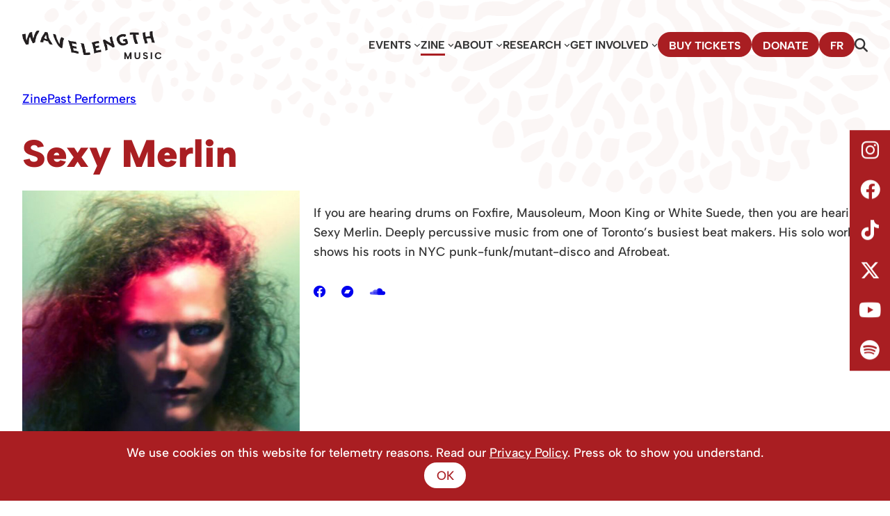

--- FILE ---
content_type: text/html; charset=UTF-8
request_url: https://www.wavelengthmusic.ca/artist/sexy-merlin/
body_size: 14407
content:
<!DOCTYPE html>
<html lang="en-CA">
<head>
	<meta charset="UTF-8" />
	<meta name="viewport" content="width=device-width, initial-scale=1" />
<meta name='robots' content='max-image-preview:large' />
<title>Sexy Merlin &#8211; Wavelength Music &#8211; Toronto&#039;s Curated Concert Series</title>
<link rel="alternate" type="application/rss+xml" title="Wavelength Music - Toronto&#039;s Curated Concert Series &raquo; Feed" href="https://www.wavelengthmusic.ca/feed/" />
<link rel="alternate" type="application/rss+xml" title="Wavelength Music - Toronto&#039;s Curated Concert Series &raquo; Comments Feed" href="https://www.wavelengthmusic.ca/comments/feed/" />
<script>
window._wpemojiSettings = {"baseUrl":"https:\/\/s.w.org\/images\/core\/emoji\/14.0.0\/72x72\/","ext":".png","svgUrl":"https:\/\/s.w.org\/images\/core\/emoji\/14.0.0\/svg\/","svgExt":".svg","source":{"concatemoji":"https:\/\/www.wavelengthmusic.ca\/wp-includes\/js\/wp-emoji-release.min.js?ver=6.4.1"}};
/*! This file is auto-generated */
!function(i,n){var o,s,e;function c(e){try{var t={supportTests:e,timestamp:(new Date).valueOf()};sessionStorage.setItem(o,JSON.stringify(t))}catch(e){}}function p(e,t,n){e.clearRect(0,0,e.canvas.width,e.canvas.height),e.fillText(t,0,0);var t=new Uint32Array(e.getImageData(0,0,e.canvas.width,e.canvas.height).data),r=(e.clearRect(0,0,e.canvas.width,e.canvas.height),e.fillText(n,0,0),new Uint32Array(e.getImageData(0,0,e.canvas.width,e.canvas.height).data));return t.every(function(e,t){return e===r[t]})}function u(e,t,n){switch(t){case"flag":return n(e,"\ud83c\udff3\ufe0f\u200d\u26a7\ufe0f","\ud83c\udff3\ufe0f\u200b\u26a7\ufe0f")?!1:!n(e,"\ud83c\uddfa\ud83c\uddf3","\ud83c\uddfa\u200b\ud83c\uddf3")&&!n(e,"\ud83c\udff4\udb40\udc67\udb40\udc62\udb40\udc65\udb40\udc6e\udb40\udc67\udb40\udc7f","\ud83c\udff4\u200b\udb40\udc67\u200b\udb40\udc62\u200b\udb40\udc65\u200b\udb40\udc6e\u200b\udb40\udc67\u200b\udb40\udc7f");case"emoji":return!n(e,"\ud83e\udef1\ud83c\udffb\u200d\ud83e\udef2\ud83c\udfff","\ud83e\udef1\ud83c\udffb\u200b\ud83e\udef2\ud83c\udfff")}return!1}function f(e,t,n){var r="undefined"!=typeof WorkerGlobalScope&&self instanceof WorkerGlobalScope?new OffscreenCanvas(300,150):i.createElement("canvas"),a=r.getContext("2d",{willReadFrequently:!0}),o=(a.textBaseline="top",a.font="600 32px Arial",{});return e.forEach(function(e){o[e]=t(a,e,n)}),o}function t(e){var t=i.createElement("script");t.src=e,t.defer=!0,i.head.appendChild(t)}"undefined"!=typeof Promise&&(o="wpEmojiSettingsSupports",s=["flag","emoji"],n.supports={everything:!0,everythingExceptFlag:!0},e=new Promise(function(e){i.addEventListener("DOMContentLoaded",e,{once:!0})}),new Promise(function(t){var n=function(){try{var e=JSON.parse(sessionStorage.getItem(o));if("object"==typeof e&&"number"==typeof e.timestamp&&(new Date).valueOf()<e.timestamp+604800&&"object"==typeof e.supportTests)return e.supportTests}catch(e){}return null}();if(!n){if("undefined"!=typeof Worker&&"undefined"!=typeof OffscreenCanvas&&"undefined"!=typeof URL&&URL.createObjectURL&&"undefined"!=typeof Blob)try{var e="postMessage("+f.toString()+"("+[JSON.stringify(s),u.toString(),p.toString()].join(",")+"));",r=new Blob([e],{type:"text/javascript"}),a=new Worker(URL.createObjectURL(r),{name:"wpTestEmojiSupports"});return void(a.onmessage=function(e){c(n=e.data),a.terminate(),t(n)})}catch(e){}c(n=f(s,u,p))}t(n)}).then(function(e){for(var t in e)n.supports[t]=e[t],n.supports.everything=n.supports.everything&&n.supports[t],"flag"!==t&&(n.supports.everythingExceptFlag=n.supports.everythingExceptFlag&&n.supports[t]);n.supports.everythingExceptFlag=n.supports.everythingExceptFlag&&!n.supports.flag,n.DOMReady=!1,n.readyCallback=function(){n.DOMReady=!0}}).then(function(){return e}).then(function(){var e;n.supports.everything||(n.readyCallback(),(e=n.source||{}).concatemoji?t(e.concatemoji):e.wpemoji&&e.twemoji&&(t(e.twemoji),t(e.wpemoji)))}))}((window,document),window._wpemojiSettings);
</script>
<style id='wp-block-navigation-link-inline-css'>
.wp-block-navigation .wp-block-navigation-item__label{overflow-wrap:break-word}.wp-block-navigation .wp-block-navigation-item__description{display:none}
</style>
<link rel='stylesheet' id='wp-block-navigation-css' href='https://www.wavelengthmusic.ca/wp-includes/blocks/navigation/style.min.css?ver=6.4.1' media='all' />
<style id='wp-block-navigation-inline-css'>
.wp-block-navigation{font-size: var(--wp--preset--font-size--small);font-weight: 700;text-transform: uppercase;}
.wp-block-navigation a:where(:not(.wp-element-button)){color: inherit;text-decoration: none;}
.wp-block-navigation a:where(:not(.wp-element-button)):hover{text-decoration: underline;}
.wp-block-navigation a:where(:not(.wp-element-button)):focus{text-decoration: underline dashed;}
.wp-block-navigation a:where(:not(.wp-element-button)):active{text-decoration: none;}
</style>
<style id='wp-block-group-inline-css'>
.wp-block-group{box-sizing:border-box}
</style>
<style id='wp-block-post-content-inline-css'>
.wp-block-post-content a:where(:not(.wp-element-button)){color: var(--wp--preset--color--secondary);}
</style>
<style id='wp-emoji-styles-inline-css'>

	img.wp-smiley, img.emoji {
		display: inline !important;
		border: none !important;
		box-shadow: none !important;
		height: 1em !important;
		width: 1em !important;
		margin: 0 0.07em !important;
		vertical-align: -0.1em !important;
		background: none !important;
		padding: 0 !important;
	}
</style>
<style id='wp-block-library-inline-css'>
:root{--wp-admin-theme-color:#007cba;--wp-admin-theme-color--rgb:0,124,186;--wp-admin-theme-color-darker-10:#006ba1;--wp-admin-theme-color-darker-10--rgb:0,107,161;--wp-admin-theme-color-darker-20:#005a87;--wp-admin-theme-color-darker-20--rgb:0,90,135;--wp-admin-border-width-focus:2px;--wp-block-synced-color:#7a00df;--wp-block-synced-color--rgb:122,0,223}@media (min-resolution:192dpi){:root{--wp-admin-border-width-focus:1.5px}}.wp-element-button{cursor:pointer}:root{--wp--preset--font-size--normal:16px;--wp--preset--font-size--huge:42px}:root .has-very-light-gray-background-color{background-color:#eee}:root .has-very-dark-gray-background-color{background-color:#313131}:root .has-very-light-gray-color{color:#eee}:root .has-very-dark-gray-color{color:#313131}:root .has-vivid-green-cyan-to-vivid-cyan-blue-gradient-background{background:linear-gradient(135deg,#00d084,#0693e3)}:root .has-purple-crush-gradient-background{background:linear-gradient(135deg,#34e2e4,#4721fb 50%,#ab1dfe)}:root .has-hazy-dawn-gradient-background{background:linear-gradient(135deg,#faaca8,#dad0ec)}:root .has-subdued-olive-gradient-background{background:linear-gradient(135deg,#fafae1,#67a671)}:root .has-atomic-cream-gradient-background{background:linear-gradient(135deg,#fdd79a,#004a59)}:root .has-nightshade-gradient-background{background:linear-gradient(135deg,#330968,#31cdcf)}:root .has-midnight-gradient-background{background:linear-gradient(135deg,#020381,#2874fc)}.has-regular-font-size{font-size:1em}.has-larger-font-size{font-size:2.625em}.has-normal-font-size{font-size:var(--wp--preset--font-size--normal)}.has-huge-font-size{font-size:var(--wp--preset--font-size--huge)}.has-text-align-center{text-align:center}.has-text-align-left{text-align:left}.has-text-align-right{text-align:right}#end-resizable-editor-section{display:none}.aligncenter{clear:both}.items-justified-left{justify-content:flex-start}.items-justified-center{justify-content:center}.items-justified-right{justify-content:flex-end}.items-justified-space-between{justify-content:space-between}.screen-reader-text{clip:rect(1px,1px,1px,1px);word-wrap:normal!important;border:0;-webkit-clip-path:inset(50%);clip-path:inset(50%);height:1px;margin:-1px;overflow:hidden;padding:0;position:absolute;width:1px}.screen-reader-text:focus{clip:auto!important;background-color:#ddd;-webkit-clip-path:none;clip-path:none;color:#444;display:block;font-size:1em;height:auto;left:5px;line-height:normal;padding:15px 23px 14px;text-decoration:none;top:5px;width:auto;z-index:100000}html :where(.has-border-color){border-style:solid}html :where([style*=border-top-color]){border-top-style:solid}html :where([style*=border-right-color]){border-right-style:solid}html :where([style*=border-bottom-color]){border-bottom-style:solid}html :where([style*=border-left-color]){border-left-style:solid}html :where([style*=border-width]){border-style:solid}html :where([style*=border-top-width]){border-top-style:solid}html :where([style*=border-right-width]){border-right-style:solid}html :where([style*=border-bottom-width]){border-bottom-style:solid}html :where([style*=border-left-width]){border-left-style:solid}html :where(img[class*=wp-image-]){height:auto;max-width:100%}:where(figure){margin:0 0 1em}html :where(.is-position-sticky){--wp-admin--admin-bar--position-offset:var(--wp-admin--admin-bar--height,0px)}@media screen and (max-width:600px){html :where(.is-position-sticky){--wp-admin--admin-bar--position-offset:0px}}
</style>
<style id='global-styles-inline-css'>
body{--wp--preset--color--black: #000000;--wp--preset--color--cyan-bluish-gray: #abb8c3;--wp--preset--color--white: #ffffff;--wp--preset--color--pale-pink: #f78da7;--wp--preset--color--vivid-red: #cf2e2e;--wp--preset--color--luminous-vivid-orange: #ff6900;--wp--preset--color--luminous-vivid-amber: #fcb900;--wp--preset--color--light-green-cyan: #7bdcb5;--wp--preset--color--vivid-green-cyan: #00d084;--wp--preset--color--pale-cyan-blue: #8ed1fc;--wp--preset--color--vivid-cyan-blue: #0693e3;--wp--preset--color--vivid-purple: #9b51e0;--wp--preset--color--base: #ffffff;--wp--preset--color--contrast: #000000;--wp--preset--color--orange: #F68A46;--wp--preset--color--red: #DF1E26;--wp--preset--color--crimson: #A91E22;--wp--preset--color--orchid: #CA3A95;--wp--preset--color--purple: #7054A3;--wp--preset--color--navy: #006392;--wp--preset--color--blue: #04A0D9;--wp--preset--color--aqua: #35B2B0;--wp--preset--gradient--vivid-cyan-blue-to-vivid-purple: linear-gradient(135deg,rgba(6,147,227,1) 0%,rgb(155,81,224) 100%);--wp--preset--gradient--light-green-cyan-to-vivid-green-cyan: linear-gradient(135deg,rgb(122,220,180) 0%,rgb(0,208,130) 100%);--wp--preset--gradient--luminous-vivid-amber-to-luminous-vivid-orange: linear-gradient(135deg,rgba(252,185,0,1) 0%,rgba(255,105,0,1) 100%);--wp--preset--gradient--luminous-vivid-orange-to-vivid-red: linear-gradient(135deg,rgba(255,105,0,1) 0%,rgb(207,46,46) 100%);--wp--preset--gradient--very-light-gray-to-cyan-bluish-gray: linear-gradient(135deg,rgb(238,238,238) 0%,rgb(169,184,195) 100%);--wp--preset--gradient--cool-to-warm-spectrum: linear-gradient(135deg,rgb(74,234,220) 0%,rgb(151,120,209) 20%,rgb(207,42,186) 40%,rgb(238,44,130) 60%,rgb(251,105,98) 80%,rgb(254,248,76) 100%);--wp--preset--gradient--blush-light-purple: linear-gradient(135deg,rgb(255,206,236) 0%,rgb(152,150,240) 100%);--wp--preset--gradient--blush-bordeaux: linear-gradient(135deg,rgb(254,205,165) 0%,rgb(254,45,45) 50%,rgb(107,0,62) 100%);--wp--preset--gradient--luminous-dusk: linear-gradient(135deg,rgb(255,203,112) 0%,rgb(199,81,192) 50%,rgb(65,88,208) 100%);--wp--preset--gradient--pale-ocean: linear-gradient(135deg,rgb(255,245,203) 0%,rgb(182,227,212) 50%,rgb(51,167,181) 100%);--wp--preset--gradient--electric-grass: linear-gradient(135deg,rgb(202,248,128) 0%,rgb(113,206,126) 100%);--wp--preset--gradient--midnight: linear-gradient(135deg,rgb(2,3,129) 0%,rgb(40,116,252) 100%);--wp--preset--font-size--small: clamp(0.875rem, 0.875rem + ((1vw - 0.2rem) * 0.185), 1rem);--wp--preset--font-size--medium: clamp(1rem, 1rem + ((1vw - 0.2rem) * 0.185), 1.125rem);--wp--preset--font-size--large: clamp(1.75rem, 1.75rem + ((1vw - 0.2rem) * 0.185), 1.875rem);--wp--preset--font-size--x-large: 2.25rem;--wp--preset--font-size--xx-large: clamp(4rem, 4rem + ((1vw - 0.2rem) * 8.889), 10rem);--wp--preset--font-family--system-font: "Albert Sans";--wp--preset--spacing--30: clamp(1.5rem, 5vw, 2rem);--wp--preset--spacing--40: clamp(1.8rem, 1.8rem + ((1vw - 0.48rem) * 2.885), 3rem);--wp--preset--spacing--50: clamp(2.5rem, 8vw, 4.5rem);--wp--preset--spacing--60: clamp(3.75rem, 10vw, 7rem);--wp--preset--spacing--70: clamp(5rem, 5.25rem + ((1vw - 0.48rem) * 9.096), 8rem);--wp--preset--spacing--80: clamp(7rem, 14vw, 11rem);--wp--preset--shadow--natural: 6px 6px 9px rgba(0, 0, 0, 0.2);--wp--preset--shadow--deep: 12px 12px 50px rgba(0, 0, 0, 0.4);--wp--preset--shadow--sharp: 6px 6px 0px rgba(0, 0, 0, 0.2);--wp--preset--shadow--outlined: 6px 6px 0px -3px rgba(255, 255, 255, 1), 6px 6px rgba(0, 0, 0, 1);--wp--preset--shadow--crisp: 6px 6px 0px rgba(0, 0, 0, 1);}body { margin: 0;--wp--style--global--content-size: 1400px;--wp--style--global--wide-size: 1400px; }.wp-site-blocks { padding-top: var(--wp--style--root--padding-top); padding-bottom: var(--wp--style--root--padding-bottom); }.has-global-padding { padding-right: var(--wp--style--root--padding-right); padding-left: var(--wp--style--root--padding-left); }.has-global-padding :where(.has-global-padding:not(.wp-block-block)) { padding-right: 0; padding-left: 0; }.has-global-padding > .alignfull { margin-right: calc(var(--wp--style--root--padding-right) * -1); margin-left: calc(var(--wp--style--root--padding-left) * -1); }.has-global-padding :where(.has-global-padding:not(.wp-block-block)) > .alignfull { margin-right: 0; margin-left: 0; }.has-global-padding > .alignfull:where(:not(.has-global-padding):not(.is-layout-flex):not(.is-layout-grid)) > :where([class*="wp-block-"]:not(.alignfull):not([class*="__"]),p,h1,h2,h3,h4,h5,h6,ul,ol) { padding-right: var(--wp--style--root--padding-right); padding-left: var(--wp--style--root--padding-left); }.has-global-padding :where(.has-global-padding) > .alignfull:where(:not(.has-global-padding)) > :where([class*="wp-block-"]:not(.alignfull):not([class*="__"]),p,h1,h2,h3,h4,h5,h6,ul,ol) { padding-right: 0; padding-left: 0; }.wp-site-blocks > .alignleft { float: left; margin-right: 2em; }.wp-site-blocks > .alignright { float: right; margin-left: 2em; }.wp-site-blocks > .aligncenter { justify-content: center; margin-left: auto; margin-right: auto; }:where(.wp-site-blocks) > * { margin-block-start: 1.5rem; margin-block-end: 0; }:where(.wp-site-blocks) > :first-child:first-child { margin-block-start: 0; }:where(.wp-site-blocks) > :last-child:last-child { margin-block-end: 0; }body { --wp--style--block-gap: 1.5rem; }:where(body .is-layout-flow)  > :first-child:first-child{margin-block-start: 0;}:where(body .is-layout-flow)  > :last-child:last-child{margin-block-end: 0;}:where(body .is-layout-flow)  > *{margin-block-start: 1.5rem;margin-block-end: 0;}:where(body .is-layout-constrained)  > :first-child:first-child{margin-block-start: 0;}:where(body .is-layout-constrained)  > :last-child:last-child{margin-block-end: 0;}:where(body .is-layout-constrained)  > *{margin-block-start: 1.5rem;margin-block-end: 0;}:where(body .is-layout-flex) {gap: 1.5rem;}:where(body .is-layout-grid) {gap: 1.5rem;}body .is-layout-flow > .alignleft{float: left;margin-inline-start: 0;margin-inline-end: 2em;}body .is-layout-flow > .alignright{float: right;margin-inline-start: 2em;margin-inline-end: 0;}body .is-layout-flow > .aligncenter{margin-left: auto !important;margin-right: auto !important;}body .is-layout-constrained > .alignleft{float: left;margin-inline-start: 0;margin-inline-end: 2em;}body .is-layout-constrained > .alignright{float: right;margin-inline-start: 2em;margin-inline-end: 0;}body .is-layout-constrained > .aligncenter{margin-left: auto !important;margin-right: auto !important;}body .is-layout-constrained > :where(:not(.alignleft):not(.alignright):not(.alignfull)){max-width: var(--wp--style--global--content-size);margin-left: auto !important;margin-right: auto !important;}body .is-layout-constrained > .alignwide{max-width: var(--wp--style--global--wide-size);}body .is-layout-flex{display: flex;}body .is-layout-flex{flex-wrap: wrap;align-items: center;}body .is-layout-flex > *{margin: 0;}body .is-layout-grid{display: grid;}body .is-layout-grid > *{margin: 0;}body{background-color: var(--wp--preset--color--base);color: var(--wp--preset--color--contrast);font-family: var(--wp--preset--font-family--system-font);font-size: var(--wp--preset--font-size--medium);line-height: 1.6;--wp--style--root--padding-top: var(--wp--preset--spacing--40);--wp--style--root--padding-right: var(--wp--preset--spacing--30);--wp--style--root--padding-bottom: var(--wp--preset--spacing--40);--wp--style--root--padding-left: var(--wp--preset--spacing--30);}a:where(:not(.wp-element-button)){color: var(--wp--preset--color--contrast);text-decoration: underline;}a:where(:not(.wp-element-button)):hover{text-decoration: none;}a:where(:not(.wp-element-button)):focus{text-decoration: underline dashed;}a:where(:not(.wp-element-button)):active{color: var(--wp--preset--color--secondary);text-decoration: none;}h1, h2, h3, h4, h5, h6{font-weight: 400;line-height: 1.4;}h1{font-size: clamp(2.032rem, 2.032rem + ((1vw - 0.2rem) * 2.36), 3.625rem);font-weight: 900;line-height: 1.2;}h2{font-size: clamp(1.5rem, calc(1.5rem + ((1vw - 0.48rem) * 8.4135)), 2rem);font-weight: 900;line-height: 1.2;text-transform: uppercase;}h3{font-size: var(--wp--preset--font-size--x-large);font-weight: 900;text-transform: uppercase;}h4{font-size: var(--wp--preset--font-size--large);font-weight: 900;text-transform: uppercase;}h5{font-size: var(--wp--preset--font-size--medium);font-weight: 700;text-transform: uppercase;}h6{font-size: var(--wp--preset--font-size--medium);font-weight: 700;text-transform: uppercase;}.wp-element-button, .wp-block-button__link{background-color: var(--wp--preset--color--contrast);border-radius: 1000px;border-width: 0;color: var(--wp--preset--color--base);font-family: inherit;font-size: inherit;line-height: inherit;padding: calc(0.667em + 2px) calc(1.333em + 2px);text-decoration: none;}.wp-element-button:visited, .wp-block-button__link:visited{color: var(--wp--preset--color--base);}.wp-element-button:hover, .wp-block-button__link:hover{background-color: var(--wp--preset--color--base);color: var(--wp--preset--color--contrast);}.wp-element-button:focus, .wp-block-button__link:focus{background-color: var(--wp--preset--color--base);color: var(--wp--preset--color--contrast);}.wp-element-button:active, .wp-block-button__link:active{background-color: var(--wp--preset--color--base);color: var(--wp--preset--color--contrast);}.has-black-color{color: var(--wp--preset--color--black) !important;}.has-cyan-bluish-gray-color{color: var(--wp--preset--color--cyan-bluish-gray) !important;}.has-white-color{color: var(--wp--preset--color--white) !important;}.has-pale-pink-color{color: var(--wp--preset--color--pale-pink) !important;}.has-vivid-red-color{color: var(--wp--preset--color--vivid-red) !important;}.has-luminous-vivid-orange-color{color: var(--wp--preset--color--luminous-vivid-orange) !important;}.has-luminous-vivid-amber-color{color: var(--wp--preset--color--luminous-vivid-amber) !important;}.has-light-green-cyan-color{color: var(--wp--preset--color--light-green-cyan) !important;}.has-vivid-green-cyan-color{color: var(--wp--preset--color--vivid-green-cyan) !important;}.has-pale-cyan-blue-color{color: var(--wp--preset--color--pale-cyan-blue) !important;}.has-vivid-cyan-blue-color{color: var(--wp--preset--color--vivid-cyan-blue) !important;}.has-vivid-purple-color{color: var(--wp--preset--color--vivid-purple) !important;}.has-base-color{color: var(--wp--preset--color--base) !important;}.has-contrast-color{color: var(--wp--preset--color--contrast) !important;}.has-orange-color{color: var(--wp--preset--color--orange) !important;}.has-red-color{color: var(--wp--preset--color--red) !important;}.has-crimson-color{color: var(--wp--preset--color--crimson) !important;}.has-orchid-color{color: var(--wp--preset--color--orchid) !important;}.has-purple-color{color: var(--wp--preset--color--purple) !important;}.has-navy-color{color: var(--wp--preset--color--navy) !important;}.has-blue-color{color: var(--wp--preset--color--blue) !important;}.has-aqua-color{color: var(--wp--preset--color--aqua) !important;}.has-black-background-color{background-color: var(--wp--preset--color--black) !important;}.has-cyan-bluish-gray-background-color{background-color: var(--wp--preset--color--cyan-bluish-gray) !important;}.has-white-background-color{background-color: var(--wp--preset--color--white) !important;}.has-pale-pink-background-color{background-color: var(--wp--preset--color--pale-pink) !important;}.has-vivid-red-background-color{background-color: var(--wp--preset--color--vivid-red) !important;}.has-luminous-vivid-orange-background-color{background-color: var(--wp--preset--color--luminous-vivid-orange) !important;}.has-luminous-vivid-amber-background-color{background-color: var(--wp--preset--color--luminous-vivid-amber) !important;}.has-light-green-cyan-background-color{background-color: var(--wp--preset--color--light-green-cyan) !important;}.has-vivid-green-cyan-background-color{background-color: var(--wp--preset--color--vivid-green-cyan) !important;}.has-pale-cyan-blue-background-color{background-color: var(--wp--preset--color--pale-cyan-blue) !important;}.has-vivid-cyan-blue-background-color{background-color: var(--wp--preset--color--vivid-cyan-blue) !important;}.has-vivid-purple-background-color{background-color: var(--wp--preset--color--vivid-purple) !important;}.has-base-background-color{background-color: var(--wp--preset--color--base) !important;}.has-contrast-background-color{background-color: var(--wp--preset--color--contrast) !important;}.has-orange-background-color{background-color: var(--wp--preset--color--orange) !important;}.has-red-background-color{background-color: var(--wp--preset--color--red) !important;}.has-crimson-background-color{background-color: var(--wp--preset--color--crimson) !important;}.has-orchid-background-color{background-color: var(--wp--preset--color--orchid) !important;}.has-purple-background-color{background-color: var(--wp--preset--color--purple) !important;}.has-navy-background-color{background-color: var(--wp--preset--color--navy) !important;}.has-blue-background-color{background-color: var(--wp--preset--color--blue) !important;}.has-aqua-background-color{background-color: var(--wp--preset--color--aqua) !important;}.has-black-border-color{border-color: var(--wp--preset--color--black) !important;}.has-cyan-bluish-gray-border-color{border-color: var(--wp--preset--color--cyan-bluish-gray) !important;}.has-white-border-color{border-color: var(--wp--preset--color--white) !important;}.has-pale-pink-border-color{border-color: var(--wp--preset--color--pale-pink) !important;}.has-vivid-red-border-color{border-color: var(--wp--preset--color--vivid-red) !important;}.has-luminous-vivid-orange-border-color{border-color: var(--wp--preset--color--luminous-vivid-orange) !important;}.has-luminous-vivid-amber-border-color{border-color: var(--wp--preset--color--luminous-vivid-amber) !important;}.has-light-green-cyan-border-color{border-color: var(--wp--preset--color--light-green-cyan) !important;}.has-vivid-green-cyan-border-color{border-color: var(--wp--preset--color--vivid-green-cyan) !important;}.has-pale-cyan-blue-border-color{border-color: var(--wp--preset--color--pale-cyan-blue) !important;}.has-vivid-cyan-blue-border-color{border-color: var(--wp--preset--color--vivid-cyan-blue) !important;}.has-vivid-purple-border-color{border-color: var(--wp--preset--color--vivid-purple) !important;}.has-base-border-color{border-color: var(--wp--preset--color--base) !important;}.has-contrast-border-color{border-color: var(--wp--preset--color--contrast) !important;}.has-orange-border-color{border-color: var(--wp--preset--color--orange) !important;}.has-red-border-color{border-color: var(--wp--preset--color--red) !important;}.has-crimson-border-color{border-color: var(--wp--preset--color--crimson) !important;}.has-orchid-border-color{border-color: var(--wp--preset--color--orchid) !important;}.has-purple-border-color{border-color: var(--wp--preset--color--purple) !important;}.has-navy-border-color{border-color: var(--wp--preset--color--navy) !important;}.has-blue-border-color{border-color: var(--wp--preset--color--blue) !important;}.has-aqua-border-color{border-color: var(--wp--preset--color--aqua) !important;}.has-vivid-cyan-blue-to-vivid-purple-gradient-background{background: var(--wp--preset--gradient--vivid-cyan-blue-to-vivid-purple) !important;}.has-light-green-cyan-to-vivid-green-cyan-gradient-background{background: var(--wp--preset--gradient--light-green-cyan-to-vivid-green-cyan) !important;}.has-luminous-vivid-amber-to-luminous-vivid-orange-gradient-background{background: var(--wp--preset--gradient--luminous-vivid-amber-to-luminous-vivid-orange) !important;}.has-luminous-vivid-orange-to-vivid-red-gradient-background{background: var(--wp--preset--gradient--luminous-vivid-orange-to-vivid-red) !important;}.has-very-light-gray-to-cyan-bluish-gray-gradient-background{background: var(--wp--preset--gradient--very-light-gray-to-cyan-bluish-gray) !important;}.has-cool-to-warm-spectrum-gradient-background{background: var(--wp--preset--gradient--cool-to-warm-spectrum) !important;}.has-blush-light-purple-gradient-background{background: var(--wp--preset--gradient--blush-light-purple) !important;}.has-blush-bordeaux-gradient-background{background: var(--wp--preset--gradient--blush-bordeaux) !important;}.has-luminous-dusk-gradient-background{background: var(--wp--preset--gradient--luminous-dusk) !important;}.has-pale-ocean-gradient-background{background: var(--wp--preset--gradient--pale-ocean) !important;}.has-electric-grass-gradient-background{background: var(--wp--preset--gradient--electric-grass) !important;}.has-midnight-gradient-background{background: var(--wp--preset--gradient--midnight) !important;}.has-small-font-size{font-size: var(--wp--preset--font-size--small) !important;}.has-medium-font-size{font-size: var(--wp--preset--font-size--medium) !important;}.has-large-font-size{font-size: var(--wp--preset--font-size--large) !important;}.has-x-large-font-size{font-size: var(--wp--preset--font-size--x-large) !important;}.has-xx-large-font-size{font-size: var(--wp--preset--font-size--xx-large) !important;}.has-system-font-font-family{font-family: var(--wp--preset--font-family--system-font) !important;}
.wp-block-separator{}.wp-block-separator:not(.is-style-wide):not(.is-style-dots):not(.alignwide):not(.alignfull){width: 100px}
</style>
<style id='core-block-supports-inline-css'>
.wp-container-core-navigation-layout-1.wp-container-core-navigation-layout-1{justify-content:flex-end;}.wp-container-core-group-layout-1.wp-container-core-group-layout-1{justify-content:space-between;}
</style>
<style id='wp-block-template-skip-link-inline-css'>

		.skip-link.screen-reader-text {
			border: 0;
			clip: rect(1px,1px,1px,1px);
			clip-path: inset(50%);
			height: 1px;
			margin: -1px;
			overflow: hidden;
			padding: 0;
			position: absolute !important;
			width: 1px;
			word-wrap: normal !important;
		}

		.skip-link.screen-reader-text:focus {
			background-color: #eee;
			clip: auto !important;
			clip-path: none;
			color: #444;
			display: block;
			font-size: 1em;
			height: auto;
			left: 5px;
			line-height: normal;
			padding: 15px 23px 14px;
			text-decoration: none;
			top: 5px;
			width: auto;
			z-index: 100000;
		}
</style>
<link rel='stylesheet' id='wl-styles-css' href='https://www.wavelengthmusic.ca/wp-content/themes/wavelength/css/style.css?ver=1.9' media='all' />
<link rel='stylesheet' id='wl-styles-font-icons-0-css' href='https://www.wavelengthmusic.ca/wp-content/themes/wavelength/css/fontawesome/css/fontawesome.min.css?ver=1.9' media='all' />
<link rel='stylesheet' id='wl-styles-font-icons-1-css' href='https://www.wavelengthmusic.ca/wp-content/themes/wavelength/css/fontawesome/css/solid.min.css?ver=1.9' media='all' />
<link rel='stylesheet' id='wl-styles-font-icons-2-css' href='https://www.wavelengthmusic.ca/wp-content/themes/wavelength/css/fontawesome/css/brands.min.css?ver=1.9' media='all' />
<link rel='stylesheet' id='wl-styles-section-css' href='https://www.wavelengthmusic.ca/wp-content/themes/wavelength/css/sections/zines.css?ver=1.9' media='all' />
<link rel='stylesheet' id='wl-styles-scranimate-css' href='https://www.wavelengthmusic.ca/wp-content/themes/wavelength/css/scranimate.css?ver=1.9' media='all' />
<style id='akismet-widget-style-inline-css'>

			.a-stats {
				--akismet-color-mid-green: #357b49;
				--akismet-color-white: #fff;
				--akismet-color-light-grey: #f6f7f7;

				max-width: 350px;
				width: auto;
			}

			.a-stats * {
				all: unset;
				box-sizing: border-box;
			}

			.a-stats strong {
				font-weight: 600;
			}

			.a-stats a.a-stats__link,
			.a-stats a.a-stats__link:visited,
			.a-stats a.a-stats__link:active {
				background: var(--akismet-color-mid-green);
				border: none;
				box-shadow: none;
				border-radius: 8px;
				color: var(--akismet-color-white);
				cursor: pointer;
				display: block;
				font-family: -apple-system, BlinkMacSystemFont, 'Segoe UI', 'Roboto', 'Oxygen-Sans', 'Ubuntu', 'Cantarell', 'Helvetica Neue', sans-serif;
				font-weight: 500;
				padding: 12px;
				text-align: center;
				text-decoration: none;
				transition: all 0.2s ease;
			}

			/* Extra specificity to deal with TwentyTwentyOne focus style */
			.widget .a-stats a.a-stats__link:focus {
				background: var(--akismet-color-mid-green);
				color: var(--akismet-color-white);
				text-decoration: none;
			}

			.a-stats a.a-stats__link:hover {
				filter: brightness(110%);
				box-shadow: 0 4px 12px rgba(0, 0, 0, 0.06), 0 0 2px rgba(0, 0, 0, 0.16);
			}

			.a-stats .count {
				color: var(--akismet-color-white);
				display: block;
				font-size: 1.5em;
				line-height: 1.4;
				padding: 0 13px;
				white-space: nowrap;
			}
		
</style>
<!--n2css--><script src="https://www.wavelengthmusic.ca/wp-includes/js/dist/interactivity.min.js?ver=6.4.1" id="wp-interactivity-js" defer data-wp-strategy="defer"></script>
<script src="https://www.wavelengthmusic.ca/wp-includes/blocks/navigation/view.min.js?ver=e3d6f3216904b5b42831" id="wp-block-navigation-view-js" defer data-wp-strategy="defer"></script>
<script src="https://www.wavelengthmusic.ca/wp-content/themes/wavelength/js/scripts.js?ver=1.9" id="wl-script-search-js"></script>
<script src="https://www.wavelengthmusic.ca/wp-content/themes/wavelength/js/scranimate.js?ver=1.9" id="wl-script-scranimate-js"></script>
<link rel="https://api.w.org/" href="https://www.wavelengthmusic.ca/wp-json/" /><link rel="alternate" type="application/json" href="https://www.wavelengthmusic.ca/wp-json/wp/v2/artist/2745" /><link rel="EditURI" type="application/rsd+xml" title="RSD" href="https://www.wavelengthmusic.ca/xmlrpc.php?rsd" />
<meta name="generator" content="WordPress 6.4.1" />
<link rel="canonical" href="https://www.wavelengthmusic.ca/artist/sexy-merlin/" />
<link rel='shortlink' href='https://www.wavelengthmusic.ca/?p=2745' />
<link rel="alternate" type="application/json+oembed" href="https://www.wavelengthmusic.ca/wp-json/oembed/1.0/embed?url=https%3A%2F%2Fwww.wavelengthmusic.ca%2Fartist%2Fsexy-merlin%2F" />
<link rel="alternate" type="text/xml+oembed" href="https://www.wavelengthmusic.ca/wp-json/oembed/1.0/embed?url=https%3A%2F%2Fwww.wavelengthmusic.ca%2Fartist%2Fsexy-merlin%2F&#038;format=xml" />
<link rel="alternate" hreflang="x-default" href="https://www.wavelengthmusic.ca/artist/sexy-merlin" /><link rel="alternate" hreflang="en" href="https://www.wavelengthmusic.ca/artist/sexy-merlin" /><link rel="alternate" hreflang="fr" href="https://www.wavelengthmusic.ca/fr/artiste/merlin-sexy" /><link type="text/css" href="https://www.wavelengthmusic.ca/wp-content/plugins/emt/css/style.css?ver=1.0" rel="stylesheet"/><script type="text/javascript" src="https://www.wavelengthmusic.ca/wp-content/plugins/emt/js/script.min.js?ver=1.0"></script><!-- Google tag (gtag.js) --><script async src="https://www.googletagmanager.com/gtag/js?id=G-D3JT5VZX0Z"></script><script> window.dataLayer = window.dataLayer || []; function gtag(){dataLayer.push(arguments);} gtag('js', new Date());
gtag('config', 'G-D3JT5VZX0Z');</script><meta name="description" content="If you are hearing drums on Foxfire, Mausoleum, Moon King or White Suede, then you are hearing Sexy ..."><meta name="twitter:site" content="@wavelengthmusic" /><meta name="twitter:card" content="summary"><meta name="twitter:title" content="Sexy Merlin &#8211; Wavelength Music &#8211; Toronto&#039;s Curated Concert Series"><meta name="twitter:image" content="https://www.wavelengthmusic.ca/wp-content/uploads/2015/10/sexymerlin.jpg"><meta name="twitter:description" content="If you are hearing drums on Foxfire, Mausoleum, Moon King or White Suede, then you are hearing Sexy ..."><meta property="og:title" content="Sexy Merlin &#8211; Wavelength Music &#8211; Toronto&#039;s Curated Concert Series"><meta property="og:image" content="https://www.wavelengthmusic.ca/wp-content/uploads/2015/10/sexymerlin.jpg"><meta property="og:url" content="https://www.wavelengthmusic.ca/artist/sexy-merlin/"><meta property="og:locale" content="en_US" /><meta property="og:type" content="website" /><meta property="og:site_name" content="Wavelength Music" /><link rel="shortcut icon" href="https://www.wavelengthmusic.ca/wp-content/themes/wavelength/assets/imgs/favicon/favicon.ico" /><style id='wp-fonts-local'>
@font-face{font-family:"Albert Sans";font-style:normal;font-weight:400;font-display:block;src:url('https://www.wavelengthmusic.ca/wp-content/themes/wavelength/assets/fonts/albert-sans/AlbertSans-Medium.ttf') format('truetype');font-stretch:normal;}
@font-face{font-family:"Albert Sans";font-style:normal;font-weight:700;font-display:block;src:url('https://www.wavelengthmusic.ca/wp-content/themes/wavelength/assets/fonts/albert-sans/AlbertSans-Bold.ttf') format('truetype');font-stretch:normal;}
@font-face{font-family:"Albert Sans";font-style:normal;font-weight:900;font-display:block;src:url('https://www.wavelengthmusic.ca/wp-content/themes/wavelength/assets/fonts/albert-sans/AlbertSans-Black.ttf') format('truetype');font-stretch:normal;}
@font-face{font-family:"Albert Sans";font-style:italic;font-weight:400;font-display:block;src:url('https://www.wavelengthmusic.ca/wp-content/themes/wavelength/assets/fonts/albert-sans/AlbertSans-MediumItalic.ttf') format('truetype');font-stretch:normal;}
</style>
</head>

<body class="artist-template-default single single-artist postid-2745 wp-embed-responsive">

<div class="wp-site-blocks"><header class="wp-block-template-part">
<div class="wp-block-group has-global-padding is-layout-constrained wp-block-group-is-layout-constrained" style="padding-top:0;padding-bottom:0">
<div class="wp-block-group alignwide is-content-justification-space-between is-layout-flex wp-container-core-group-layout-1 wp-block-group-is-layout-flex" style="padding-top:var(--wp--preset--spacing--40);padding-bottom:var(--wp--preset--spacing--40)"><p class="header-logo"><a href="https://www.wavelengthmusic.ca" title="Welcome to Wavelength Music"><img decoding="async" src="https://www.wavelengthmusic.ca/wp-content/themes/wavelength/assets/logos/WL_logo_black.png" alt="Wavelength Music Logo" /></a></p>


<nav class="is-responsive items-justified-right wp-block-navigation is-content-justification-right is-layout-flex wp-container-core-navigation-layout-1 wp-block-navigation-is-layout-flex" aria-label="Navigation" 
			data-wp-interactive
			data-wp-context='{"core":{"navigation":{"overlayOpenedBy":[],"type":"overlay","roleAttribute":"","ariaLabel":"Menu"}}}'
		><button aria-haspopup="true" aria-label="Open menu" class="wp-block-navigation__responsive-container-open " 
			data-wp-on--click="actions.core.navigation.openMenuOnClick"
			data-wp-on--keydown="actions.core.navigation.handleMenuKeydown"
		><svg width="24" height="24" xmlns="http://www.w3.org/2000/svg" viewBox="0 0 24 24" aria-hidden="true" focusable="false"><rect x="4" y="7.5" width="16" height="1.5" /><rect x="4" y="15" width="16" height="1.5" /></svg></button>
			<div class="wp-block-navigation__responsive-container  " style="" id="modal-1" 
			data-wp-class--has-modal-open="selectors.core.navigation.isMenuOpen"
			data-wp-class--is-menu-open="selectors.core.navigation.isMenuOpen"
			data-wp-effect="effects.core.navigation.initMenu"
			data-wp-on--keydown="actions.core.navigation.handleMenuKeydown"
			data-wp-on--focusout="actions.core.navigation.handleMenuFocusout"
			tabindex="-1"
		>
				<div class="wp-block-navigation__responsive-close" tabindex="-1">
					<div class="wp-block-navigation__responsive-dialog" 
			data-wp-bind--aria-modal="selectors.core.navigation.ariaModal"
			data-wp-bind--aria-label="selectors.core.navigation.ariaLabel"
			data-wp-bind--role="selectors.core.navigation.roleAttribute"
			data-wp-effect="effects.core.navigation.focusFirstElement"
		>
							<button aria-label="Close menu" class="wp-block-navigation__responsive-container-close" 
			data-wp-on--click="actions.core.navigation.closeMenuOnClick"
		><svg xmlns="http://www.w3.org/2000/svg" viewBox="0 0 24 24" width="24" height="24" aria-hidden="true" focusable="false"><path d="M13 11.8l6.1-6.3-1-1-6.1 6.2-6.1-6.2-1 1 6.1 6.3-6.5 6.7 1 1 6.5-6.6 6.5 6.6 1-1z"></path></svg></button>
						<div class="wp-block-navigation__responsive-container-content" id="modal-1-content">
							<ul class="wp-block-navigation__container is-responsive items-justified-right wp-block-navigation"><li data-wp-context="{ &quot;core&quot;: { &quot;navigation&quot;: { &quot;submenuOpenedBy&quot;: {}, &quot;type&quot;: &quot;submenu&quot; } } }" data-wp-effect="effects.core.navigation.initMenu" data-wp-interactive data-wp-on--focusout="actions.core.navigation.handleMenuFocusout" data-wp-on--keydown="actions.core.navigation.handleMenuKeydown" data-wp-on--mouseenter="actions.core.navigation.openMenuOnHover" data-wp-on--mouseleave="actions.core.navigation.closeMenuOnHover" tabindex="-1" class=" wp-block-navigation-item has-child open-on-hover-click wp-block-navigation-submenu"><a class="wp-block-navigation-item__content" href="https://www.wavelengthmusic.ca/events/upcoming-events/">Events</a><button data-wp-bind--aria-expanded="selectors.core.navigation.isMenuOpen" data-wp-on--click="actions.core.navigation.toggleMenuOnClick" aria-label="Events submenu" class="wp-block-navigation__submenu-icon wp-block-navigation-submenu__toggle" aria-expanded="false"><svg xmlns="http://www.w3.org/2000/svg" width="12" height="12" viewBox="0 0 12 12" fill="none" aria-hidden="true" focusable="false"><path d="M1.50002 4L6.00002 8L10.5 4" stroke-width="1.5"></path></svg></button><ul data-wp-on--focus="actions.core.navigation.openMenuOnFocus" class="wp-block-navigation__submenu-container wp-block-navigation-submenu"><li class=" wp-block-navigation-item wp-block-navigation-link"><a class="wp-block-navigation-item__content"  href="https://www.wavelengthmusic.ca/events/upcoming-events/"><span class="wp-block-navigation-item__label">Upcoming Events</span></a></li><li class=" wp-block-navigation-item wp-block-navigation-link"><a class="wp-block-navigation-item__content"  href="https://www.wavelengthmusic.ca/events/festival/"><span class="wp-block-navigation-item__label">Festivals</span></a></li><li class=" wp-block-navigation-item wp-block-navigation-link"><a class="wp-block-navigation-item__content"  href="https://www.wavelengthmusic.ca/events/music-series/"><span class="wp-block-navigation-item__label">Music Series</span></a></li><li class=" wp-block-navigation-item wp-block-navigation-link"><a class="wp-block-navigation-item__content"  href="https://www.wavelengthmusic.ca/events/talk-series/"><span class="wp-block-navigation-item__label">Talk Series</span></a></li><li class=" wp-block-navigation-item wp-block-navigation-link"><a class="wp-block-navigation-item__content"  href="https://www.wavelengthmusic.ca/events/past-events/"><span class="wp-block-navigation-item__label">Past Events</span></a></li></ul></li><li data-wp-context="{ &quot;core&quot;: { &quot;navigation&quot;: { &quot;submenuOpenedBy&quot;: {}, &quot;type&quot;: &quot;submenu&quot; } } }" data-wp-effect="effects.core.navigation.initMenu" data-wp-interactive data-wp-on--focusout="actions.core.navigation.handleMenuFocusout" data-wp-on--keydown="actions.core.navigation.handleMenuKeydown" data-wp-on--mouseenter="actions.core.navigation.openMenuOnHover" data-wp-on--mouseleave="actions.core.navigation.closeMenuOnHover" tabindex="-1" class=" wp-block-navigation-item has-child open-on-hover-click wp-block-navigation-submenu"><a class="wp-block-navigation-item__content" href="https://www.wavelengthmusic.ca/zines/artists/">Zine</a><button data-wp-bind--aria-expanded="selectors.core.navigation.isMenuOpen" data-wp-on--click="actions.core.navigation.toggleMenuOnClick" aria-label="Zine submenu" class="wp-block-navigation__submenu-icon wp-block-navigation-submenu__toggle" aria-expanded="false"><svg xmlns="http://www.w3.org/2000/svg" width="12" height="12" viewBox="0 0 12 12" fill="none" aria-hidden="true" focusable="false"><path d="M1.50002 4L6.00002 8L10.5 4" stroke-width="1.5"></path></svg></button><ul data-wp-on--focus="actions.core.navigation.openMenuOnFocus" class="wp-block-navigation__submenu-container wp-block-navigation-submenu"><li class=" wp-block-navigation-item wp-block-navigation-link"><a class="wp-block-navigation-item__content"  href="https://www.wavelengthmusic.ca/zines/artists/"><span class="wp-block-navigation-item__label">Past Performers</span></a></li><li class=" wp-block-navigation-item wp-block-navigation-link"><a class="wp-block-navigation-item__content"  href="https://www.wavelengthmusic.ca/zines/news/"><span class="wp-block-navigation-item__label">News</span></a></li><li class=" wp-block-navigation-item wp-block-navigation-link"><a class="wp-block-navigation-item__content"  href="https://www.wavelengthmusic.ca/zines/interviews/"><span class="wp-block-navigation-item__label">Interviews</span></a></li></ul></li><li data-wp-context="{ &quot;core&quot;: { &quot;navigation&quot;: { &quot;submenuOpenedBy&quot;: {}, &quot;type&quot;: &quot;submenu&quot; } } }" data-wp-effect="effects.core.navigation.initMenu" data-wp-interactive data-wp-on--focusout="actions.core.navigation.handleMenuFocusout" data-wp-on--keydown="actions.core.navigation.handleMenuKeydown" data-wp-on--mouseenter="actions.core.navigation.openMenuOnHover" data-wp-on--mouseleave="actions.core.navigation.closeMenuOnHover" tabindex="-1" class=" wp-block-navigation-item has-child open-on-hover-click wp-block-navigation-submenu"><a class="wp-block-navigation-item__content" href="https://www.wavelengthmusic.ca/about/">About</a><button data-wp-bind--aria-expanded="selectors.core.navigation.isMenuOpen" data-wp-on--click="actions.core.navigation.toggleMenuOnClick" aria-label="About submenu" class="wp-block-navigation__submenu-icon wp-block-navigation-submenu__toggle" aria-expanded="false"><svg xmlns="http://www.w3.org/2000/svg" width="12" height="12" viewBox="0 0 12 12" fill="none" aria-hidden="true" focusable="false"><path d="M1.50002 4L6.00002 8L10.5 4" stroke-width="1.5"></path></svg></button><ul data-wp-on--focus="actions.core.navigation.openMenuOnFocus" class="wp-block-navigation__submenu-container wp-block-navigation-submenu"><li class=" wp-block-navigation-item wp-block-navigation-link"><a class="wp-block-navigation-item__content"  href="https://www.wavelengthmusic.ca/about/"><span class="wp-block-navigation-item__label">About</span></a></li><li class=" wp-block-navigation-item wp-block-navigation-link"><a class="wp-block-navigation-item__content"  href="https://www.wavelengthmusic.ca/about/historical-timeline/"><span class="wp-block-navigation-item__label">Historical Timeline</span></a></li><li class=" wp-block-navigation-item wp-block-navigation-link"><a class="wp-block-navigation-item__content"  href="https://www.wavelengthmusic.ca/about/staff/"><span class="wp-block-navigation-item__label">Staff &amp; Contributors</span></a></li><li class=" wp-block-navigation-item wp-block-navigation-link"><a class="wp-block-navigation-item__content"  href="https://www.wavelengthmusic.ca/about/board-of-directors/"><span class="wp-block-navigation-item__label">Board of Directors</span></a></li><li class=" wp-block-navigation-item wp-block-navigation-link"><a class="wp-block-navigation-item__content"  href="https://www.wavelengthmusic.ca/about/supporters/"><span class="wp-block-navigation-item__label">Supporters</span></a></li><li class=" wp-block-navigation-item wp-block-navigation-link"><a class="wp-block-navigation-item__content"  href="https://www.wavelengthmusic.ca/about/land-acknowledgement/"><span class="wp-block-navigation-item__label">Land Acknowledgement</span></a></li></ul></li><li data-wp-context="{ &quot;core&quot;: { &quot;navigation&quot;: { &quot;submenuOpenedBy&quot;: {}, &quot;type&quot;: &quot;submenu&quot; } } }" data-wp-effect="effects.core.navigation.initMenu" data-wp-interactive data-wp-on--focusout="actions.core.navigation.handleMenuFocusout" data-wp-on--keydown="actions.core.navigation.handleMenuKeydown" data-wp-on--mouseenter="actions.core.navigation.openMenuOnHover" data-wp-on--mouseleave="actions.core.navigation.closeMenuOnHover" tabindex="-1" class=" wp-block-navigation-item has-child open-on-hover-click wp-block-navigation-submenu"><a class="wp-block-navigation-item__content" href="https://www.wavelengthmusic.ca/research/reimagining-music-venues/">Research</a><button data-wp-bind--aria-expanded="selectors.core.navigation.isMenuOpen" data-wp-on--click="actions.core.navigation.toggleMenuOnClick" aria-label="Research submenu" class="wp-block-navigation__submenu-icon wp-block-navigation-submenu__toggle" aria-expanded="false"><svg xmlns="http://www.w3.org/2000/svg" width="12" height="12" viewBox="0 0 12 12" fill="none" aria-hidden="true" focusable="false"><path d="M1.50002 4L6.00002 8L10.5 4" stroke-width="1.5"></path></svg></button><ul data-wp-on--focus="actions.core.navigation.openMenuOnFocus" class="wp-block-navigation__submenu-container wp-block-navigation-submenu"><li class=" wp-block-navigation-item wp-block-navigation-link"><a class="wp-block-navigation-item__content"  href="https://www.wavelengthmusic.ca/research/reimagining-music-venues/"><span class="wp-block-navigation-item__label">Reimagining Music Venues</span></a></li><li class=" wp-block-navigation-item wp-block-navigation-link"><a class="wp-block-navigation-item__content"  href="https://www.wavelengthmusic.ca/research/band-together/"><span class="wp-block-navigation-item__label">Band Together</span></a></li></ul></li><li data-wp-context="{ &quot;core&quot;: { &quot;navigation&quot;: { &quot;submenuOpenedBy&quot;: {}, &quot;type&quot;: &quot;submenu&quot; } } }" data-wp-effect="effects.core.navigation.initMenu" data-wp-interactive data-wp-on--focusout="actions.core.navigation.handleMenuFocusout" data-wp-on--keydown="actions.core.navigation.handleMenuKeydown" data-wp-on--mouseenter="actions.core.navigation.openMenuOnHover" data-wp-on--mouseleave="actions.core.navigation.closeMenuOnHover" tabindex="-1" class=" wp-block-navigation-item has-child open-on-hover-click wp-block-navigation-submenu"><a class="wp-block-navigation-item__content" href="https://www.wavelengthmusic.ca/contact-us/">Get Involved</a><button data-wp-bind--aria-expanded="selectors.core.navigation.isMenuOpen" data-wp-on--click="actions.core.navigation.toggleMenuOnClick" aria-label="Get Involved submenu" class="wp-block-navigation__submenu-icon wp-block-navigation-submenu__toggle" aria-expanded="false"><svg xmlns="http://www.w3.org/2000/svg" width="12" height="12" viewBox="0 0 12 12" fill="none" aria-hidden="true" focusable="false"><path d="M1.50002 4L6.00002 8L10.5 4" stroke-width="1.5"></path></svg></button><ul data-wp-on--focus="actions.core.navigation.openMenuOnFocus" class="wp-block-navigation__submenu-container wp-block-navigation-submenu"><li class=" wp-block-navigation-item wp-block-navigation-link"><a class="wp-block-navigation-item__content"  href="https://www.wavelengthmusic.ca/contact-us/"><span class="wp-block-navigation-item__label">Contact Us</span></a></li><li class=" wp-block-navigation-item wp-block-navigation-link"><a class="wp-block-navigation-item__content"  href="https://docs.google.com/forms/d/e/1FAIpQLSfbKYnpb41d9lb1-6hmsRz_8evjW29vgggabhQn2c2F2Slsgw/viewform" target="_blank"  ><span class="wp-block-navigation-item__label">Artist Submission</span></a></li><li class=" wp-block-navigation-item wp-block-navigation-link"><a class="wp-block-navigation-item__content"  href="https://wavelength-music.square.site/" target="_blank"  ><span class="wp-block-navigation-item__label">Merch</span></a></li><li class=" wp-block-navigation-item wp-block-navigation-link"><a class="wp-block-navigation-item__content"  href="https://www.wavelengthmusic.ca/jobs/"><span class="wp-block-navigation-item__label">Jobs</span></a></li></ul></li><li class=" wp-block-navigation-item wp-block-navigation-link"><a class="wp-block-navigation-item__content"  href="https://www.wavelengthmusic.ca/buy-tickets/"><span class="wp-block-navigation-item__label">Buy Tickets</span></a></li><li class=" wp-block-navigation-item wp-block-navigation-link"><a class="wp-block-navigation-item__content"  href="https://www.paypal.com/donate?hosted_button_id=55E7ZML4EHYJ4" target="_blank"  ><span class="wp-block-navigation-item__label">Donate</span></a></li><li class=" wp-block-navigation-item wp-block-navigation-link"><a class="wp-block-navigation-item__content"  href="https://www.wavelengthmusic.ca/"><span class="wp-block-navigation-item__label">Search</span></a></li></ul>
						</div>
					</div>
				</div>
			</div></nav></div>
</div>
</header>

<div class="breadcrumb wp-block-group has-global-padding is-layout-constrained wp-block-group-is-layout-constrained"><nav><ul><li><a href="/zines/artists/" title="Zine">Zine</a></li><li><a href="/zines/artists/" title="Past Performers">Past Performers</a></li><li><span>Sexy Merlin</span></li></ul></nav></div>


<main class="wp-block-group resource-page has-global-padding is-layout-flow wp-block-group-is-layout-flow">
  
  <div class="wp-block-group artist-page is-layout-flow wp-block-group-is-layout-flow">
    <h1 class="notranslate">Sexy Merlin</h1>

    <figure class="artist-featured-image"><img src="https://www.wavelengthmusic.ca/wp-content/uploads/2015/10/sexymerlin.jpg" alt="Sexy Merlin" /></figure>

    
    <section class="artist-details">
      <div class="entry-content wp-block-post-content is-layout-flow wp-block-post-content-is-layout-flow"><p>If you are hearing drums on Foxfire, Mausoleum, Moon King or White Suede, then you are hearing Sexy Merlin. Deeply percussive music from one of Toronto&#8217;s busiest beat makers. His solo work shows his roots in NYC punk-funk/mutant-disco and Afrobeat.</p>
</div>
      <ul class="artist-social">
<li class="social-fb"><a class="fa-brands fa-facebook" href="https://www.facebook.com/sexymerlin" title="Go to artist's Facebook" target="_blank"><span class="social-label">Facebook</span></a></li>
<li class="social-bc"><a class="fa-brands fa-bandcamp" href="http://sexymerlin.bandcamp.com/" title="Go to artist's Bandcamp" target="_blank"><span class="social-label">Bandcamp</span></a></li>
<li class="social-sc"><a class="fa-brands fa-soundcloud" href="https://soundcloud.com/sexy-merlin" title="Go to artist's Soundcloud" target="_blank"><span class="social-label">Soundcloud</span></a></li>
</ul>

    </section>
    
  </div>
  
</main>


  <div class="wp-block-group has-global-padding artist-related-content is-layout-flow wp-block-group-is-layout-flow">
    <h3 class="artist-past-appearances-title">Past Appearances</h3>
<section class="list-results artist-past-appearances">
<div class="list-item">
<figure><a href="https://www.wavelengthmusic.ca/wavelength-nxne-5-nights-at-smiling-buddha-w-arachnidiscs-pleasence-records-craft-singles-optical-sounds-4" title="Go to Wavelength @ NXNE: 5 Nights w/ Arachnidiscs + Pleasence Records + Craft Singles + Optical Sounds"><img src="https://www.wavelengthmusic.ca/wp-content/uploads/2015/07/event664-669A.jpg" alt="Wavelength @ NXNE: 5 Nights w/ Arachnidiscs + Pleasence Records + Craft Singles + Optical Sounds"/></a></figure>
<div class="list-item-detail">
<p class="list-item-title"><a href="https://www.wavelengthmusic.ca/wavelength-nxne-5-nights-at-smiling-buddha-w-arachnidiscs-pleasence-records-craft-singles-optical-sounds-4" title="Go to Wavelength @ NXNE: 5 Nights w/ Arachnidiscs + Pleasence Records + Craft Singles + Optical Sounds">Wavelength @ NXNE: 5 Nights w/ Arachnidiscs + Pleasence Records + Craft Singles + Optical Sounds</a></p>
<p>June 18, 2015 @ 12:00 am</p>
<p class="list-item-event-num">WL 665</p>
<p class="list-item-more-info"><a href="https://www.wavelengthmusic.ca/wavelength-nxne-5-nights-at-smiling-buddha-w-arachnidiscs-pleasence-records-craft-singles-optical-sounds-4" title="Wavelength @ NXNE: 5 Nights w/ Arachnidiscs + Pleasence Records + Craft Singles + Optical Sounds">More Info</a></p>
</div>
</div>
<div class="list-item">
<figure><a href="https://www.wavelengthmusic.ca/jay-holy-sexy-merlin-ice-cream-man-made-hill-dj-garbage-body-visuals-by-david-jones-handlebar" title="Go to Jay Holy + Sexy Merlin + Ice Cream + Man Made Hill + DJ Garbage Body + visuals by David Jones"><img src="https://www.wavelengthmusic.ca/wp-content/uploads/2014/11/event5851.jpg" alt="Jay Holy + Sexy Merlin + Ice Cream + Man Made Hill + DJ Garbage Body + visuals by David Jones"/></a></figure>
<div class="list-item-detail">
<p class="list-item-title"><a href="https://www.wavelengthmusic.ca/jay-holy-sexy-merlin-ice-cream-man-made-hill-dj-garbage-body-visuals-by-david-jones-handlebar" title="Go to Jay Holy + Sexy Merlin + Ice Cream + Man Made Hill + DJ Garbage Body + visuals by David Jones">Jay Holy + Sexy Merlin + Ice Cream + Man Made Hill + DJ Garbage Body + visuals by David Jones</a></p>
<p>January 25, 2014 @ 12:00 am</p>
<p class="list-item-event-num">WL 585</p>
<p class="list-item-more-info"><a href="https://www.wavelengthmusic.ca/jay-holy-sexy-merlin-ice-cream-man-made-hill-dj-garbage-body-visuals-by-david-jones-handlebar" title="Jay Holy + Sexy Merlin + Ice Cream + Man Made Hill + DJ Garbage Body + visuals by David Jones">More Info</a></p>
</div>
</div>
<div class="list-item">
<figure><a href="https://www.wavelengthmusic.ca/kontravoid-rat-tail-mausoleum-sexy-merlin-images-at-204-pop-up-venue" title="Go to Kontravoid, Rat Tail, Mausoleum &amp; Sexy Merlin"><img src="https://www.wavelengthmusic.ca/wp-content/uploads/2014/11/event539.jpg" alt="Kontravoid, Rat Tail, Mausoleum &amp; Sexy Merlin"/></a></figure>
<div class="list-item-detail">
<p class="list-item-title"><a href="https://www.wavelengthmusic.ca/kontravoid-rat-tail-mausoleum-sexy-merlin-images-at-204-pop-up-venue" title="Go to Kontravoid, Rat Tail, Mausoleum &amp; Sexy Merlin">Kontravoid, Rat Tail, Mausoleum &amp; Sexy Merlin</a></p>
<p>April 27, 2012 @ 12:00 am</p>
<p class="list-item-event-num">WL 539</p>
<p class="list-item-more-info"><a href="https://www.wavelengthmusic.ca/kontravoid-rat-tail-mausoleum-sexy-merlin-images-at-204-pop-up-venue" title="Kontravoid, Rat Tail, Mausoleum &amp; Sexy Merlin">More Info</a></p>
</div>
</div>
</section>

    <section class="events-upcoming">
<div class="events-upcoming-grid">
<div>
<h2>Upcoming Events</h2>
<p class="upcoming-text">Checkout our upcoming shows near you.</p>
<div class="wp-block-button"><a class="wp-block-button__link has-base-color wl-primary-background-color has-text-color has-background wp-element-button" href="/buy-tickets" title="Upcoming Events">Explore Events</a></div>
</div>
<div>
<div class="events-upcoming-item">
<figure><a href="https://www.wavelengthmusic.ca/event/kingdom-of-birds-album-release-last-waltzon-rosie-wyse-wavelength/" title="View Kingdom of Birds album release + Last Waltzon + Rosie Wyse: Wavelength"><img src="https://www.wavelengthmusic.ca/wp-content/uploads/2026/01/KoB_975x360.jpg" alt="Kingdom of Birds album release + Last Waltzon + Rosie Wyse: Wavelength"/><span class="events-upcoming-event_num">WL 907</span></a></figure>
<div class="events-upcoming-item-detail">
<p class="events-upcoming-title"><a href="https://www.wavelengthmusic.ca/event/kingdom-of-birds-album-release-last-waltzon-rosie-wyse-wavelength/" title="View Kingdom of Birds album release + Last Waltzon + Rosie Wyse: Wavelength">Kingdom of Birds album release + Last Waltzon + Rosie Wyse: Wavelength</a></p>
<p class="events-upcoming-event_start_time">Feb. 9, 2026 8:00 pm</p>
<p class="events-upcoming-event_venue_name">Wavelength @ St. Anne&#039;s</p>
<p class="events-upcoming-event_venue_address">651 Dufferin St.</p>
<p class="events-upcoming-more-info"><a href="https://www.wavelengthmusic.ca/event/kingdom-of-birds-album-release-last-waltzon-rosie-wyse-wavelength/" title="View Kingdom of Birds album release + Last Waltzon + Rosie Wyse: Wavelength">More Info</a></p>
<div class="wp-block-button events-upcoming-buy"><a class="wp-block-button__link has-base-color wl-primary-background-color has-text-color has-background wp-element-button" href="https://link.dice.fm/H25f7076743c" title="Buy tickets for https://www.wavelengthmusic.ca/event/Kingdom of Birds album release + Last Waltzon + Rosie Wyse: Wavelength" target="_blank">Buy Tickets</a></div>
</div>
</div>
<div class="events-upcoming-item">
<figure><a href="https://www.wavelengthmusic.ca/festival-event/wavelength-music-conference/" title="View Wavelength Music Conference"><img src="https://www.wavelengthmusic.ca/wp-content/uploads/2025/12/975x36010-1.jpg" alt="Wavelength Music Conference"/><span class="events-upcoming-event_num">WL 908</span></a></figure>
<div class="events-upcoming-item-detail">
<p class="events-upcoming-title"><a href="https://www.wavelengthmusic.ca/festival-event/wavelength-music-conference/" title="View Wavelength Music Conference">Wavelength Music Conference</a></p>
<p class="events-upcoming-event_start_time">Mar. 19, 2026 9:00 am</p>
<p class="events-upcoming-event_venue_name">Lula Lounge</p>
<p class="events-upcoming-event_venue_address">1585 Dundas St. W.</p>
<p class="events-upcoming-more-info"><a href="https://www.wavelengthmusic.ca/festival-event/wavelength-music-conference/" title="View Wavelength Music Conference">More Info</a></p>
<div class="wp-block-button events-upcoming-buy"><a class="wp-block-button__link has-base-color wl-primary-background-color has-text-color has-background wp-element-button" href="https://link.dice.fm/uf29f7b08f2f" title="Buy tickets for https://www.wavelengthmusic.ca/festival-event/Wavelength Music Conference" target="_blank">Buy Tickets</a></div>
</div>
</div>
<div class="events-upcoming-item">
<figure><a href="https://www.wavelengthmusic.ca/festival-event/synth-petting-zoo-wavelength-music-festival-conference-2026/" title="View Synth Petting Zoo: Wavelength Music Festival + Conference 2026"><img src="https://www.wavelengthmusic.ca/wp-content/uploads/2025/12/975x36012.jpg" alt="Synth Petting Zoo: Wavelength Music Festival + Conference 2026"/><span class="events-upcoming-event_num">WL 909</span></a></figure>
<div class="events-upcoming-item-detail">
<p class="events-upcoming-title"><a href="https://www.wavelengthmusic.ca/festival-event/synth-petting-zoo-wavelength-music-festival-conference-2026/" title="View Synth Petting Zoo: Wavelength Music Festival + Conference 2026">Synth Petting Zoo: Wavelength Music Festival + Conference 2026</a></p>
<p class="events-upcoming-event_start_time">Mar. 19, 2026 11:00 am</p>
<p class="events-upcoming-event_venue_name">InterAccess</p>
<p class="events-upcoming-event_venue_address">32 Lisgar St. (Atrium)</p>
<p class="events-upcoming-more-info"><a href="https://www.wavelengthmusic.ca/festival-event/synth-petting-zoo-wavelength-music-festival-conference-2026/" title="View Synth Petting Zoo: Wavelength Music Festival + Conference 2026">More Info</a></p>
</div>
</div>
<div class="events-upcoming-item">
<figure><a href="https://www.wavelengthmusic.ca/festival-event/maria-somerville-colle-ebril-wavelength-music-festival-conference-2026/" title="View Maria Somerville + Colle + Ebril: Wavelength Music Festival + Conference 2026"><img src="https://www.wavelengthmusic.ca/wp-content/uploads/2025/12/975x360-2.jpg" alt="Maria Somerville + Colle + Ebril: Wavelength Music Festival + Conference 2026"/><span class="events-upcoming-event_num">WL 910</span></a></figure>
<div class="events-upcoming-item-detail">
<p class="events-upcoming-title"><a href="https://www.wavelengthmusic.ca/festival-event/maria-somerville-colle-ebril-wavelength-music-festival-conference-2026/" title="View Maria Somerville + Colle + Ebril: Wavelength Music Festival + Conference 2026">Maria Somerville + Colle + Ebril: Wavelength Music Festival + Conference 2026</a></p>
<p class="events-upcoming-event_start_time">Mar. 19, 2026 6:30 pm</p>
<p class="events-upcoming-event_venue_name">Wavelength @ St. Anne&#039;s</p>
<p class="events-upcoming-event_venue_address">651 Dufferin St.</p>
<p class="events-upcoming-more-info"><a href="https://www.wavelengthmusic.ca/festival-event/maria-somerville-colle-ebril-wavelength-music-festival-conference-2026/" title="View Maria Somerville + Colle + Ebril: Wavelength Music Festival + Conference 2026">More Info</a></p>
<div class="wp-block-button events-upcoming-buy"><a class="wp-block-button__link has-base-color wl-primary-background-color has-text-color has-background wp-element-button" href="https://link.dice.fm/G71535c801bd" title="Buy tickets for https://www.wavelengthmusic.ca/festival-event/Maria Somerville + Colle + Ebril: Wavelength Music Festival + Conference 2026" target="_blank">Buy Tickets</a></div>
</div>
</div>
<div class="events-upcoming-item">
<figure><a href="https://www.wavelengthmusic.ca/festival-event/tara-kannangara-dan-english-fortunato-durutti-marinetti-p-s-lucas-wavelength-music-festival-conference-2026/" title="View Tara Kannangara + Dan English + Fortunato Durutti Marinetti + P.S. Lucas: Wavelength Music Festival + Conference 2026"><img src="https://www.wavelengthmusic.ca/wp-content/uploads/2025/12/975x3603-1.jpg" alt="Tara Kannangara + Dan English + Fortunato Durutti Marinetti + P.S. Lucas: Wavelength Music Festival + Conference 2026"/><span class="events-upcoming-event_num">WL 911</span></a></figure>
<div class="events-upcoming-item-detail">
<p class="events-upcoming-title"><a href="https://www.wavelengthmusic.ca/festival-event/tara-kannangara-dan-english-fortunato-durutti-marinetti-p-s-lucas-wavelength-music-festival-conference-2026/" title="View Tara Kannangara + Dan English + Fortunato Durutti Marinetti + P.S. Lucas: Wavelength Music Festival + Conference 2026">Tara Kannangara + Dan English + Fortunato Durutti Marinetti + P.S. Lucas: Wavelength Music Festival + Conference 2026</a></p>
<p class="events-upcoming-event_start_time">Mar. 19, 2026 7:00 pm</p>
<p class="events-upcoming-event_venue_name">Lula Lounge</p>
<p class="events-upcoming-event_venue_address">1585 Dundas St. W.</p>
<p class="events-upcoming-more-info"><a href="https://www.wavelengthmusic.ca/festival-event/tara-kannangara-dan-english-fortunato-durutti-marinetti-p-s-lucas-wavelength-music-festival-conference-2026/" title="View Tara Kannangara + Dan English + Fortunato Durutti Marinetti + P.S. Lucas: Wavelength Music Festival + Conference 2026">More Info</a></p>
<div class="wp-block-button events-upcoming-buy"><a class="wp-block-button__link has-base-color wl-primary-background-color has-text-color has-background wp-element-button" href="https://link.dice.fm/of296a32b887" title="Buy tickets for https://www.wavelengthmusic.ca/festival-event/Tara Kannangara + Dan English + Fortunato Durutti Marinetti + P.S. Lucas: Wavelength Music Festival + Conference 2026" target="_blank">Buy Tickets</a></div>
</div>
</div>
<div class="events-upcoming-item">
<figure><a href="https://www.wavelengthmusic.ca/festival-event/nowruz-party-feat-salar-ansari-cinna-peyghamy-dastgamachine-wavelength-music-festival-conference-2026/" title="View Nowruz party feat. Salar Ansari + Cinna Peyghamy + Dastgâmachine: Wavelength Music Festival + Conference 2026"><img src="https://www.wavelengthmusic.ca/wp-content/uploads/2025/12/975x3603.jpg" alt="Nowruz party feat. Salar Ansari + Cinna Peyghamy + Dastgâmachine: Wavelength Music Festival + Conference 2026"/><span class="events-upcoming-event_num">WL 912</span></a></figure>
<div class="events-upcoming-item-detail">
<p class="events-upcoming-title"><a href="https://www.wavelengthmusic.ca/festival-event/nowruz-party-feat-salar-ansari-cinna-peyghamy-dastgamachine-wavelength-music-festival-conference-2026/" title="View Nowruz party feat. Salar Ansari + Cinna Peyghamy + Dastgâmachine: Wavelength Music Festival + Conference 2026">Nowruz party feat. Salar Ansari + Cinna Peyghamy + Dastgâmachine: Wavelength Music Festival + Conference 2026</a></p>
<p class="events-upcoming-event_start_time">Mar. 19, 2026 9:30 pm</p>
<p class="events-upcoming-event_venue_name">Wavelength @ St. Anne&#039;s</p>
<p class="events-upcoming-event_venue_address">651 Dufferin St.</p>
<p class="events-upcoming-more-info"><a href="https://www.wavelengthmusic.ca/festival-event/nowruz-party-feat-salar-ansari-cinna-peyghamy-dastgamachine-wavelength-music-festival-conference-2026/" title="View Nowruz party feat. Salar Ansari + Cinna Peyghamy + Dastgâmachine: Wavelength Music Festival + Conference 2026">More Info</a></p>
<div class="wp-block-button events-upcoming-buy"><a class="wp-block-button__link has-base-color wl-primary-background-color has-text-color has-background wp-element-button" href="https://link.dice.fm/Y0c0d934f1d0" title="Buy tickets for https://www.wavelengthmusic.ca/festival-event/Nowruz party feat. Salar Ansari + Cinna Peyghamy + Dastgâmachine: Wavelength Music Festival + Conference 2026" target="_blank">Buy Tickets</a></div>
</div>
</div>
<div class="events-upcoming-item">
<figure><a href="https://www.wavelengthmusic.ca/festival-event/bad-waitress-bibi-club-bikebike-poetry-by-melissa-auf-der-maur-eva-hd-farhia-tato-wavelength-music-festival-conference-2026/" title="View Bad Waitress + Bibi Club + bikebike + Poetry by Melissa Auf der Maur + more: Wavelength Music Festival + Conference 2026"><img src="https://www.wavelengthmusic.ca/wp-content/uploads/2025/12/975x3604.jpg" alt="Bad Waitress + Bibi Club + bikebike + Poetry by Melissa Auf der Maur + more: Wavelength Music Festival + Conference 2026"/><span class="events-upcoming-event_num">WL 913</span></a></figure>
<div class="events-upcoming-item-detail">
<p class="events-upcoming-title"><a href="https://www.wavelengthmusic.ca/festival-event/bad-waitress-bibi-club-bikebike-poetry-by-melissa-auf-der-maur-eva-hd-farhia-tato-wavelength-music-festival-conference-2026/" title="View Bad Waitress + Bibi Club + bikebike + Poetry by Melissa Auf der Maur + more: Wavelength Music Festival + Conference 2026">Bad Waitress + Bibi Club + bikebike + Poetry by Melissa Auf der Maur + more: Wavelength Music Festival + Conference 2026</a></p>
<p class="events-upcoming-event_start_time">Mar. 20, 2026 6:30 pm</p>
<p class="events-upcoming-event_venue_name">Wavelength @ St. Anne&#039;s</p>
<p class="events-upcoming-event_venue_address">651 Dufferin St.</p>
<p class="events-upcoming-more-info"><a href="https://www.wavelengthmusic.ca/festival-event/bad-waitress-bibi-club-bikebike-poetry-by-melissa-auf-der-maur-eva-hd-farhia-tato-wavelength-music-festival-conference-2026/" title="View Bad Waitress + Bibi Club + bikebike + Poetry by Melissa Auf der Maur + more: Wavelength Music Festival + Conference 2026">More Info</a></p>
<div class="wp-block-button events-upcoming-buy"><a class="wp-block-button__link has-base-color wl-primary-background-color has-text-color has-background wp-element-button" href="https://link.dice.fm/A7291403c9bd" title="Buy tickets for https://www.wavelengthmusic.ca/festival-event/Bad Waitress + Bibi Club + bikebike + Poetry by Melissa Auf der Maur + more: Wavelength Music Festival + Conference 2026" target="_blank">Buy Tickets</a></div>
</div>
</div>
<div class="events-upcoming-item">
<figure><a href="https://www.wavelengthmusic.ca/festival-event/casper-skulls-lucid-express-helene-barbier-pizza-bush-wavelength-music-festival-conference-2026/" title="View Casper Skulls + Lucid Express + Hélène Barbier + Pizza Bush: Wavelength Music Festival + Conference 2026"><img src="https://www.wavelengthmusic.ca/wp-content/uploads/2025/12/975x3606.jpg" alt="Casper Skulls + Lucid Express + Hélène Barbier + Pizza Bush: Wavelength Music Festival + Conference 2026"/><span class="events-upcoming-event_num">WL 914</span></a></figure>
<div class="events-upcoming-item-detail">
<p class="events-upcoming-title"><a href="https://www.wavelengthmusic.ca/festival-event/casper-skulls-lucid-express-helene-barbier-pizza-bush-wavelength-music-festival-conference-2026/" title="View Casper Skulls + Lucid Express + Hélène Barbier + Pizza Bush: Wavelength Music Festival + Conference 2026">Casper Skulls + Lucid Express + Hélène Barbier + Pizza Bush: Wavelength Music Festival + Conference 2026</a></p>
<p class="events-upcoming-event_start_time">Mar. 20, 2026 8:00 pm</p>
<p class="events-upcoming-event_venue_name">The Baby G</p>
<p class="events-upcoming-event_venue_address">1608 Dundas St. W.</p>
<p class="events-upcoming-more-info"><a href="https://www.wavelengthmusic.ca/festival-event/casper-skulls-lucid-express-helene-barbier-pizza-bush-wavelength-music-festival-conference-2026/" title="View Casper Skulls + Lucid Express + Hélène Barbier + Pizza Bush: Wavelength Music Festival + Conference 2026">More Info</a></p>
<div class="wp-block-button events-upcoming-buy"><a class="wp-block-button__link has-base-color wl-primary-background-color has-text-color has-background wp-element-button" href="https://link.dice.fm/N406e6d205af" title="Buy tickets for https://www.wavelengthmusic.ca/festival-event/Casper Skulls + Lucid Express + Hélène Barbier + Pizza Bush: Wavelength Music Festival + Conference 2026" target="_blank">Buy Tickets</a></div>
</div>
</div>
<div class="events-upcoming-item">
<figure><a href="https://www.wavelengthmusic.ca/festival-event/ribbon-skirt-status-non-status-mad-iris-wavelength-music-festival-conference-2026/" title="View Ribbon Skirt + Status/Non-Status + Mad Iris: Wavelength Music Festival + Conference 2026"><img src="https://www.wavelengthmusic.ca/wp-content/uploads/2025/12/975x3605.jpg" alt="Ribbon Skirt + Status/Non-Status + Mad Iris: Wavelength Music Festival + Conference 2026"/><span class="events-upcoming-event_num">WL 915</span></a></figure>
<div class="events-upcoming-item-detail">
<p class="events-upcoming-title"><a href="https://www.wavelengthmusic.ca/festival-event/ribbon-skirt-status-non-status-mad-iris-wavelength-music-festival-conference-2026/" title="View Ribbon Skirt + Status/Non-Status + Mad Iris: Wavelength Music Festival + Conference 2026">Ribbon Skirt + Status/Non-Status + Mad Iris: Wavelength Music Festival + Conference 2026</a></p>
<p class="events-upcoming-event_start_time">Mar. 20, 2026 9:30 pm</p>
<p class="events-upcoming-event_venue_name">Wavelength @ St. Anne&#039;s</p>
<p class="events-upcoming-event_venue_address">651 Dufferin St. </p>
<p class="events-upcoming-more-info"><a href="https://www.wavelengthmusic.ca/festival-event/ribbon-skirt-status-non-status-mad-iris-wavelength-music-festival-conference-2026/" title="View Ribbon Skirt + Status/Non-Status + Mad Iris: Wavelength Music Festival + Conference 2026">More Info</a></p>
<div class="wp-block-button events-upcoming-buy"><a class="wp-block-button__link has-base-color wl-primary-background-color has-text-color has-background wp-element-button" href="https://link.dice.fm/C8c127108bf2" title="Buy tickets for https://www.wavelengthmusic.ca/festival-event/Ribbon Skirt + Status/Non-Status + Mad Iris: Wavelength Music Festival + Conference 2026" target="_blank">Buy Tickets</a></div>
</div>
</div>
<div class="events-upcoming-item">
<figure><a href="https://www.wavelengthmusic.ca/festival-event/melissa-auf-der-maur-book-launch/" title="View Melissa Auf der Maur: Book launch"><img src="https://www.wavelengthmusic.ca/wp-content/uploads/2025/12/975x36011.jpg" alt="Melissa Auf der Maur: Book launch"/><span class="events-upcoming-event_num">WL 916</span></a></figure>
<div class="events-upcoming-item-detail">
<p class="events-upcoming-title"><a href="https://www.wavelengthmusic.ca/festival-event/melissa-auf-der-maur-book-launch/" title="View Melissa Auf der Maur: Book launch">Melissa Auf der Maur: Book launch</a></p>
<p class="events-upcoming-event_start_time">Mar. 21, 2026 3:00 pm</p>
<p class="events-upcoming-event_venue_name">Art Gallery of Ontario</p>
<p class="events-upcoming-event_venue_address">317 Dundas St. W.</p>
<p class="events-upcoming-more-info"><a href="https://www.wavelengthmusic.ca/festival-event/melissa-auf-der-maur-book-launch/" title="View Melissa Auf der Maur: Book launch">More Info</a></p>
</div>
</div>
<div class="events-upcoming-item">
<figure><a href="https://www.wavelengthmusic.ca/festival-event/alex-cameron-ada-lea-burs-wavelength-music-festival-conference-2026/" title="View Alex Cameron + Ada Lea + Burs: Wavelength Music Festival + Conference 2026"><img src="https://www.wavelengthmusic.ca/wp-content/uploads/2025/12/975x36010.jpg" alt="Alex Cameron + Ada Lea + Burs: Wavelength Music Festival + Conference 2026"/><span class="events-upcoming-event_num">WL 917</span></a></figure>
<div class="events-upcoming-item-detail">
<p class="events-upcoming-title"><a href="https://www.wavelengthmusic.ca/festival-event/alex-cameron-ada-lea-burs-wavelength-music-festival-conference-2026/" title="View Alex Cameron + Ada Lea + Burs: Wavelength Music Festival + Conference 2026">Alex Cameron + Ada Lea + Burs: Wavelength Music Festival + Conference 2026</a></p>
<p class="events-upcoming-event_start_time">Mar. 21, 2026 6:30 pm</p>
<p class="events-upcoming-event_venue_name">Wavelength @ St. Anne&#039;s</p>
<p class="events-upcoming-event_venue_address">651 Dufferin St.</p>
<p class="events-upcoming-more-info"><a href="https://www.wavelengthmusic.ca/festival-event/alex-cameron-ada-lea-burs-wavelength-music-festival-conference-2026/" title="View Alex Cameron + Ada Lea + Burs: Wavelength Music Festival + Conference 2026">More Info</a></p>
<div class="wp-block-button events-upcoming-buy"><a class="wp-block-button__link has-base-color wl-primary-background-color has-text-color has-background wp-element-button" href="https://link.dice.fm/zb05f4abd814" title="Buy tickets for https://www.wavelengthmusic.ca/festival-event/Alex Cameron + Ada Lea + Burs: Wavelength Music Festival + Conference 2026" target="_blank">Buy Tickets</a></div>
</div>
</div>
<div class="events-upcoming-item">
<figure><a href="https://www.wavelengthmusic.ca/festival-event/dumai-dunai-paul-chin-orbital-ensemble-tarek-funk-wavelength-music-festival-conference-2026/" title="View Dumai Dunai + Paul Chin + Orbital Ensemble + Tarek Funk: Wavelength Music Festival + Conference 2026"><img src="https://www.wavelengthmusic.ca/wp-content/uploads/2025/12/975x3609.jpg" alt="Dumai Dunai + Paul Chin + Orbital Ensemble + Tarek Funk: Wavelength Music Festival + Conference 2026"/><span class="events-upcoming-event_num">WL 918</span></a></figure>
<div class="events-upcoming-item-detail">
<p class="events-upcoming-title"><a href="https://www.wavelengthmusic.ca/festival-event/dumai-dunai-paul-chin-orbital-ensemble-tarek-funk-wavelength-music-festival-conference-2026/" title="View Dumai Dunai + Paul Chin + Orbital Ensemble + Tarek Funk: Wavelength Music Festival + Conference 2026">Dumai Dunai + Paul Chin + Orbital Ensemble + Tarek Funk: Wavelength Music Festival + Conference 2026</a></p>
<p class="events-upcoming-event_start_time">Mar. 21, 2026 8:00 pm</p>
<p class="events-upcoming-event_venue_name">The Garrison</p>
<p class="events-upcoming-event_venue_address">1197 Dundas St. W.</p>
<p class="events-upcoming-more-info"><a href="https://www.wavelengthmusic.ca/festival-event/dumai-dunai-paul-chin-orbital-ensemble-tarek-funk-wavelength-music-festival-conference-2026/" title="View Dumai Dunai + Paul Chin + Orbital Ensemble + Tarek Funk: Wavelength Music Festival + Conference 2026">More Info</a></p>
<div class="wp-block-button events-upcoming-buy"><a class="wp-block-button__link has-base-color wl-primary-background-color has-text-color has-background wp-element-button" href="https://link.dice.fm/l1a47922ce2c" title="Buy tickets for https://www.wavelengthmusic.ca/festival-event/Dumai Dunai + Paul Chin + Orbital Ensemble + Tarek Funk: Wavelength Music Festival + Conference 2026" target="_blank">Buy Tickets</a></div>
</div>
</div>
<div class="events-upcoming-item">
<figure><a href="https://www.wavelengthmusic.ca/festival-event/slash-need-sook-yin-lee-sheenah-ko-xmadmx-darkwave-dj-set-wavelength-music-festival-conference-2026/" title="View Slash Need + Sook-Yin Lee + Sheenah Ko + xMAdMx Darkwave DJ set: Wavelength Music Festival + Conference 2026"><img src="https://www.wavelengthmusic.ca/wp-content/uploads/2025/12/975x3608.jpg" alt="Slash Need + Sook-Yin Lee + Sheenah Ko + xMAdMx Darkwave DJ set: Wavelength Music Festival + Conference 2026"/><span class="events-upcoming-event_num">WL 919</span></a></figure>
<div class="events-upcoming-item-detail">
<p class="events-upcoming-title"><a href="https://www.wavelengthmusic.ca/festival-event/slash-need-sook-yin-lee-sheenah-ko-xmadmx-darkwave-dj-set-wavelength-music-festival-conference-2026/" title="View Slash Need + Sook-Yin Lee + Sheenah Ko + xMAdMx Darkwave DJ set: Wavelength Music Festival + Conference 2026">Slash Need + Sook-Yin Lee + Sheenah Ko + xMAdMx Darkwave DJ set: Wavelength Music Festival + Conference 2026</a></p>
<p class="events-upcoming-event_start_time">Mar. 21, 2026 9:30 pm</p>
<p class="events-upcoming-event_venue_name">Wavelength @ St. Anne&#039;s</p>
<p class="events-upcoming-event_venue_address">651 Dufferin St.</p>
<p class="events-upcoming-more-info"><a href="https://www.wavelengthmusic.ca/festival-event/slash-need-sook-yin-lee-sheenah-ko-xmadmx-darkwave-dj-set-wavelength-music-festival-conference-2026/" title="View Slash Need + Sook-Yin Lee + Sheenah Ko + xMAdMx Darkwave DJ set: Wavelength Music Festival + Conference 2026">More Info</a></p>
<div class="wp-block-button events-upcoming-buy"><a class="wp-block-button__link has-base-color wl-primary-background-color has-text-color has-background wp-element-button" href="https://link.dice.fm/m5b117075cb1" title="Buy tickets for https://www.wavelengthmusic.ca/festival-event/Slash Need + Sook-Yin Lee + Sheenah Ko + xMAdMx Darkwave DJ set: Wavelength Music Festival + Conference 2026" target="_blank">Buy Tickets</a></div>
</div>
</div>
<div class="events-upcoming-item">
<figure><a href="https://www.wavelengthmusic.ca/event/sessa-kolumbo-wavelength/" title="View Sessa + Kolumbo: Wavelength"><img src="https://www.wavelengthmusic.ca/wp-content/uploads/2025/11/Sessa-Placeholder-Web-Banner-975-x-360-px.png" alt="Sessa + Kolumbo: Wavelength"/><span class="events-upcoming-event_num">WL 920</span></a></figure>
<div class="events-upcoming-item-detail">
<p class="events-upcoming-title"><a href="https://www.wavelengthmusic.ca/event/sessa-kolumbo-wavelength/" title="View Sessa + Kolumbo: Wavelength">Sessa + Kolumbo: Wavelength</a></p>
<p class="events-upcoming-event_start_time">May. 14, 2026 8:00 pm</p>
<p class="events-upcoming-event_venue_name">Wavelength @ St. Anne&#039;s</p>
<p class="events-upcoming-event_venue_address">651 Dufferin St.</p>
<p class="events-upcoming-more-info"><a href="https://www.wavelengthmusic.ca/event/sessa-kolumbo-wavelength/" title="View Sessa + Kolumbo: Wavelength">More Info</a></p>
<div class="wp-block-button events-upcoming-buy"><a class="wp-block-button__link has-base-color wl-primary-background-color has-text-color has-background wp-element-button" href="https://link.dice.fm/R4a343d5a336" title="Buy tickets for https://www.wavelengthmusic.ca/event/Sessa + Kolumbo: Wavelength" target="_blank">Buy Tickets</a></div>
</div>
</div>
</div>
</div>
</section>

  </div>


<footer class="wp-block-template-part"><form class="newsletter-subscribe">
  <p>Join Us! Subscribe to our Monthly Newsletter</p>
  <input type="text" placeHolder="First name" class="newsletter-first" />
  <input type="text" placeHolder="Last name" class="newsletter-last" />
  <input type="email" placeHolder="Your email address" class="newsletter-email" />
  <div class="wp-block-button"><button class="newsletter-submit wp-block-button__link wl-primary-color has-base-background-color has-text-color has-background wp-element-button">Submit</button></div>
</form>
<nav class="wl-social wl-social-mobile">
  <ul>
<li><a href="https://instagram.com/wavelengthmusic/" title="Follow us on Instagram" class="fa-brands fa-instagram" target="_blank"><span class="label">Instagram</span></a></li><li><a href="https://www.facebook.com/WavelengthMusicSeries" title="Follow us on Facebook" class="fa-brands fa-facebook" target="_blank"><span class="label">Facebook</span></a></li><li><a href="https://www.tiktok.com/@wavelength_music" title="Follow us on TikTok" class="fa-brands fa-tiktok" target="_blank"><span class="label">TikTok</span></a></li><li><a href="https://twitter.com/wavelengthmusic" title="Follow us on Twitter" class="fa-brands fa-x-twitter" target="_blank"><span class="label">Twitter</span></a></li><li><a href="https://www.youtube.com/channel/UC_9wGqAIGN5j8DqzhsEduTg" title="Follow us on YouTube" class="fa-brands fa-youtube" target="_blank"><span class="label">YouTube</span></a></li><li><a href="https://open.spotify.com/user/wavelengthmusic" title="Follow us on Spotify" class="fa-brands fa-spotify" target="_blank"><span class="label">Spotify</span></a></li>  </ul>
</nav>

<div class="footer-nav" style="background-image: url('https://www.wavelengthmusic.ca/wp-content/themes/wavelength/assets/imgs/banner-bottom-home.jpg');">
  <div class="footer-logo">
    <img decoding="async" src="https://www.wavelengthmusic.ca/wp-content/themes/wavelength/assets/logos/WL_logo_white.png" alt="Wavelength Music"/>
  </div>
  <nav style="grid-template: auto / repeat(6, 1fr);">
<ul><li><a href="https://www.wavelengthmusic.ca/events/upcoming-events/" title="Visit Events">Events</a></li><li><a href="https://www.wavelengthmusic.ca/events/upcoming-events/" title="Visit Upcoming Events">Upcoming Events</a></li><li><a href="https://www.wavelengthmusic.ca/events/festival/" title="Visit Festivals">Festivals</a></li><li><a href="https://www.wavelengthmusic.ca/events/music-series/" title="Visit Music Series">Music Series</a></li><li><a href="https://www.wavelengthmusic.ca/events/talk-series/" title="Visit Talk Series">Talk Series</a></li><li><a href="https://www.wavelengthmusic.ca/events/past-events/" title="Visit Past Events">Past Events</a></li></ul><ul><li><a href="https://www.wavelengthmusic.ca/zines/artists/" title="Visit Zine">Zine</a></li><li><a href="https://www.wavelengthmusic.ca/zines/artists/" title="Visit Past Performers">Past Performers</a></li><li><a href="https://www.wavelengthmusic.ca/zines/news/" title="Visit News">News</a></li><li><a href="https://www.wavelengthmusic.ca/zines/interviews/" title="Visit Interviews">Interviews</a></li></ul><ul><li><a href="https://www.wavelengthmusic.ca/about/" title="Visit About">About</a></li><li><a href="https://www.wavelengthmusic.ca/about/historical-timeline/" title="Visit Historical Timeline">Historical Timeline</a></li><li><a href="https://www.wavelengthmusic.ca/about/staff/" title="Visit Staff &amp; Contributors">Staff &amp; Contributors</a></li><li><a href="https://www.wavelengthmusic.ca/about/board-of-directors/" title="Visit Board of Directors">Board of Directors</a></li><li><a href="https://www.wavelengthmusic.ca/about/supporters/" title="Visit Supporters">Supporters</a></li><li><a href="https://www.wavelengthmusic.ca/about/land-acknowledgement/" title="Visit Land Acknowledgement">Land Acknowledgement</a></li></ul><ul><li><a href="https://www.wavelengthmusic.ca/research/reimagining-music-venues/" title="Visit Research">Research</a></li><li><a href="https://www.wavelengthmusic.ca/research/reimagining-music-venues/" title="Visit Reimagining Music Venues">Reimagining Music Venues</a></li><li><a href="https://www.wavelengthmusic.ca/research/band-together/" title="Visit Band Together">Band Together</a></li></ul><ul><li><a href="https://www.wavelengthmusic.ca/contact-us/" title="Visit Get Involved">Get Involved</a></li><li><a href="https://www.wavelengthmusic.ca/contact-us/" title="Visit Contact Us">Contact Us</a></li><li><a href="https://docs.google.com/forms/d/e/1FAIpQLSfbKYnpb41d9lb1-6hmsRz_8evjW29vgggabhQn2c2F2Slsgw/viewform" title="Visit Artist Submission" target="_blank">Artist Submission</a></li><li><a href="https://wavelengthmusic.threadless.com/" title="Visit Merch" target="_blank">Merch</a></li><li><a href="https://www.wavelengthmusic.ca/jobs/" title="Visit Jobs">Jobs</a></li></ul><ul><li><a href="https://www.wavelengthmusic.ca/buy-tickets/" title="Visit Buy Tickets">Buy Tickets</a></li><li><a href="https://www.wavelengthmusic.ca/privacy-policy/" title="Visit Privacy Policy">Privacy Policy</a></li></ul>  </nav>
  <p>Wavelength Music Arts Projects is incorporated as a not-for-profit arts organization.<br/>Business number 85004 8158 RT0001.</p>
  <p>Copyright ©2026 Wavelength Music Art Projects<br/>Website created by Beehive Design.</p>
</div>
<form id="search-modal" action="https://www.wavelengthmusic.ca">
  <label for="search-field">Type and press &quot;Enter&quot; to search</label>
  <input type="text" name="s" id="search-field" autocomplete="off" />
  <button type="submit">Search</button>
</form>
<nav class="wl-social wl-social-desktop">
  <ul>
<li><a href="https://instagram.com/wavelengthmusic/" title="Follow us on Instagram" class="fa-brands fa-instagram" target="_blank"><span class="label">Instagram</span></a></li><li><a href="https://www.facebook.com/WavelengthMusicSeries" title="Follow us on Facebook" class="fa-brands fa-facebook" target="_blank"><span class="label">Facebook</span></a></li><li><a href="https://www.tiktok.com/@wavelength_music" title="Follow us on TikTok" class="fa-brands fa-tiktok" target="_blank"><span class="label">TikTok</span></a></li><li><a href="https://twitter.com/wavelengthmusic" title="Follow us on Twitter" class="fa-brands fa-x-twitter" target="_blank"><span class="label">Twitter</span></a></li><li><a href="https://www.youtube.com/channel/UC_9wGqAIGN5j8DqzhsEduTg" title="Follow us on YouTube" class="fa-brands fa-youtube" target="_blank"><span class="label">YouTube</span></a></li><li><a href="https://open.spotify.com/user/wavelengthmusic" title="Follow us on Spotify" class="fa-brands fa-spotify" target="_blank"><span class="label">Spotify</span></a></li>  </ul>
</nav>
<div id="cookie-notice">
  <p>We use cookies on this website for telemetry reasons.  Read our <a href="/privacy-policy" title="Read our privacy policy">Privacy Policy</a>.  Press ok to show you understand.</p>
  <button id="accept-cookie" class="wp-block-button__link wl-primary-color has-base-background-color has-text-color has-background wp-element-button" type="button">Ok</button>
</div>

</footer>
</div>
<script id="wp-block-template-skip-link-js-after">
	( function() {
		var skipLinkTarget = document.querySelector( 'main' ),
			sibling,
			skipLinkTargetID,
			skipLink;

		// Early exit if a skip-link target can't be located.
		if ( ! skipLinkTarget ) {
			return;
		}

		/*
		 * Get the site wrapper.
		 * The skip-link will be injected in the beginning of it.
		 */
		sibling = document.querySelector( '.wp-site-blocks' );

		// Early exit if the root element was not found.
		if ( ! sibling ) {
			return;
		}

		// Get the skip-link target's ID, and generate one if it doesn't exist.
		skipLinkTargetID = skipLinkTarget.id;
		if ( ! skipLinkTargetID ) {
			skipLinkTargetID = 'wp--skip-link--target';
			skipLinkTarget.id = skipLinkTargetID;
		}

		// Create the skip link.
		skipLink = document.createElement( 'a' );
		skipLink.classList.add( 'skip-link', 'screen-reader-text' );
		skipLink.href = '#' + skipLinkTargetID;
		skipLink.innerHTML = 'Skip to content';

		// Inject the skip link.
		sibling.parentElement.insertBefore( skipLink, sibling );
	}() );
	
</script>
</body>
</html>


--- FILE ---
content_type: text/css
request_url: https://www.wavelengthmusic.ca/wp-content/themes/wavelength/css/scranimate.css?ver=1.9
body_size: 378
content:
/* Fade */
:is(div.wp-block-group, div.wp-block-columns, div.wp-block-cover) :is(h1, h2, h3, h4, h5, h6, p, li, .wp-block-button__link) {
  opacity: 0;
  transform: translateY(8px);
  transition-property: opacity, transform;
  transition-duration: 0.5s, 0.5s;
  transition-timing-function: ease, ease;
  transition-delay: 0s, 0s;

}
:is(div.wp-block-group, div.wp-block-columns, div.wp-block-cover) :is(h1, h2, h3, h4, h5, h6, p, li, .wp-block-button__link).sca-active {
  opacity: 1;
  transform: translateY(0);
}
/* Fade up */
.list-item,
.events-upcoming-item,
.staff-member-results-item,
.artist-results li,
:is(div.wp-block-group, div.wp-block-columns, div.wp-block-cover) :is(img, form),
.sca-fadeup {
  opacity: 0;
  transform: translateY(30px);
  transition-property: opacity, transform;
  transition-duration: 0.5s, 0.5s;
  transition-timing-function: ease, ease;
  transition-delay: 0s, 0s;
}
.list-item.sca-active,
.events-upcoming-item.sca-active,
.staff-member-results-item.sca-active,
.artist-results li.sca-active,
:is(div.wp-block-group, div.wp-block-columns, div.wp-block-cover) :is(img, form).sca-active,
.sca-fadeup.sca-active {
  opacity: 1;
  transform: translateY(0);
}


@media (min-width:600px) {
  /* Grid Scranimation */
  
}


--- FILE ---
content_type: text/javascript
request_url: https://www.wavelengthmusic.ca/wp-content/plugins/emt/js/script.min.js?ver=1.0
body_size: 1688
content:
if (typeof window.EMT_URL === 'undefined'){window.EMT_URL = '';}let EMTLang ={};document.addEventListener('DOMContentLoaded',()=>EMTInit());const EMTInit = () =>{EMTConfigureMetaLang(()=>{EMTInitAdmin();EMTFetchToggle(EMTMakeLangSwitch);});};const EMTFetchToggle = (callBack) =>{fetch(window.EMT_URL + "/emt-toggle") .then(response => response.json()) .then(data =>{EMTLang = data;callBack();}) .catch(error => console.error("Error loading settings:",error));};const EMTConfigureMetaLang = (callBack) =>{const hrefDefault = document.querySelector('link[hreflang="x-default"]');if(hrefDefault){callBack();return;}const qs = "url_page="+encodeURIComponent(location.pathname);const endpoint = window.EMT_URL + "/emt-meta-lang?" + qs;fetch(endpoint) .then(r => r.json()) .then(r =>{if(r){for(let x=0;x < r.length;x++){const langEl = document.createElement('link');langEl.setAttribute('hreflang',r[x].hreflang);langEl.setAttribute('href',r[x].href);document.head.appendChild(langEl);}callBack();}});};const EMTUrlStandardize = url =>{return url.replace(/^[\s/]+|[\s/]+$/g,'').replace(/\/+\?/,'?').replace(/\/+#/,'#');};const EMTUrlsAreSame = (url1,url2) =>{return EMTUrlStandardize(url1) === EMTUrlStandardize(url2);};const EMTGetTranslationLinks = () =>{const langList = document.querySelectorAll('link[hreflang]');const linkOthers = [...langList].filter(link => link.getAttribute('hreflang') !== 'x-default');const links = linkOthers.map(link =>{const linkDefault = document.querySelector('link[hreflang="x-default"]');return{href:link.getAttribute('href'),code:link.getAttribute('hreflang'),active:EMTUrlsAreSame(link.getAttribute('href'),document.location.href),default:EMTUrlsAreSame(link.getAttribute('href'),linkDefault.getAttribute('href'))};});return links;};const EMTToggleLangModal = () =>{const langModal = document.querySelector('.emt-lang-modal');if(langModal.classList.contains('show')){langModal.classList.remove('show');}else{langModal.classList.add('show');}};const EMTMakeLangMenu = (dictionary,translationLinks) =>{const langTrigger = document.createElement('button');langTrigger.type = 'button';langTrigger.className = 'emt-lang-toggle';langTrigger.addEventListener('click',EMTToggleLangModal);langTrigger.innerHTML = '&#127760;' + dictionary[translationLinks.filter(item => item.active)[0].code].text;document.body.appendChild(langTrigger);const langOptions = document.createElement('div');langOptions.className = 'emt-lang-options';const langModalClose = document.createElement('button');langModalClose.addEventListener('click',EMTToggleLangModal);langModalClose.type = 'button';langModalClose.className = 'emt-lang-close';langModalClose.innerHTML = '&times;';langOptions.appendChild(langModalClose);const langModalTitle = document.createElement('span');langModalTitle.className = 'emt-lang-modal-title';langModalTitle.innerHTML = '&#127760;';langOptions.appendChild(langModalTitle);translationLinks.forEach( item =>{const opt = document.createElement('a');const activeClass = item.active ? ' active':'';opt.className = "emt-lang-option" + activeClass;opt.title = dictionary[item.code].title;opt.href = item.href;opt.innerHTML = dictionary[item.code].text;langOptions.appendChild(opt);});const langModal = document.createElement('div');langModal.className = 'emt-lang-modal';langModal.appendChild(langOptions);document.body.appendChild(langModal);};const EMTMakeLangToggle = (dictionary,translationLink) =>{const langToggle = document.createElement('a');langToggle.className = 'emt-lang-toggle';langToggle.title = dictionary[translationLink.code].title;langToggle.href = translationLink.href;langToggle.innerHTML = '&#127760;' + dictionary[translationLink.code].text;document.body.appendChild(langToggle);};const EMTMakeLangSwitch = () =>{const dictionary = EMTLang;const translationLinks = EMTGetTranslationLinks();if(translationLinks.length === 2 ){const otherLang = translationLinks.filter(i => !i.active )[0];EMTMakeLangToggle(dictionary,otherLang);}else if(translationLinks.length > 2){EMTMakeLangMenu(dictionary,translationLinks);}};const EMTMakeClearCacheBtn = () =>{const btn = document.createElement('button');btn.innerHTML = "Clear Cache";btn.className = "emt-clear-cache";btn.addEventListener('click',() =>{fetch(window.EMT_URL + "/emt-clear-cache",{method:"POST",headers:{"Content-Type":"application/x-www-form-urlencoded"},body:new URLSearchParams({url:document.location.href})}).then(response => response.json()) .then(data =>{if(confirm('Cache Cleared! Do you want to reload this page?')){window.location.reload();}}) .catch(error => console.error("Error:",error))});document.querySelector('.emt-translation-controls').appendChild(btn);};const EMTMakeEditTranslationBtn = () =>{const btn = document.createElement('a');btn.innerHTML = "Edit Translations";btn.className = "emt-edit-translation";btn.setAttribute('target','_blank');btn.href = window.EMT_URL + "/emt-translation-editor?url_page=" + encodeURIComponent(document.location.href);document.querySelector('.emt-translation-controls').appendChild(btn);};const EMTMakeControls = () =>{const emgCtrl = document.createElement('div');emgCtrl.className = 'emt-translation-controls';document.body.appendChild(emgCtrl);EMTMakeEditTranslationBtn();EMTMakeClearCacheBtn();};const EMTInitAdmin = () =>{const links = EMTGetTranslationLinks();const linkDefault = links.filter(item => item.default);if(linkDefault.length < 1){return;}if(EMTUrlsAreSame(linkDefault[0].href,document.location.href)){return;}fetch(window.EMT_URL + "/emt-is-admin",{method:"GET"}).then(response => response.json()) .then(data =>{if(data.is_admin){EMTMakeControls();}}) .catch(error => console.error("Error:",error))};

--- FILE ---
content_type: text/javascript
request_url: https://www.wavelengthmusic.ca/wp-includes/js/dist/interactivity.min.js?ver=6.4.1
body_size: 11994
content:
/*! This file is auto-generated */
!function(){"use strict";var t,e={754:function(t,e,n){n.d(e,{c4:function(){return Ve},tL:function(){return De},h:function(){return le}});var r,o,i,_,s,c,u,l,a,f={},h=[],p=/acit|ex(?:s|g|n|p|$)|rph|grid|ows|mnc|ntw|ine[ch]|zoo|^ord|itera/i,d=Array.isArray;function v(t,e){for(var n in e)t[n]=e[n];return t}function y(t){var e=t.parentNode;e&&e.removeChild(t)}function m(t,e,n){var o,i,_,s={};for(_ in e)"key"==_?o=e[_]:"ref"==_?i=e[_]:s[_]=e[_];if(arguments.length>2&&(s.children=arguments.length>3?r.call(arguments,2):n),"function"==typeof t&&null!=t.defaultProps)for(_ in t.defaultProps)void 0===s[_]&&(s[_]=t.defaultProps[_]);return g(t,s,o,i,null)}function g(t,e,n,r,_){var s={type:t,props:e,key:n,ref:r,__k:null,__:null,__b:0,__e:null,__d:void 0,__c:null,__h:null,constructor:void 0,__v:null==_?++i:_,__i:-1};return null==_&&null!=o.vnode&&o.vnode(s),s}function b(t){return t.children}function w(t,e){this.props=t,this.context=e}function x(t,e){if(null==e)return t.__?x(t.__,t.__i+1):null;for(var n;e<t.__k.length;e++)if(null!=(n=t.__k[e])&&null!=n.__e)return n.__e;return"function"==typeof t.type?x(t):null}function k(t){var e,n;if(null!=(t=t.__)&&null!=t.__c){for(t.__e=t.__c.base=null,e=0;e<t.__k.length;e++)if(null!=(n=t.__k[e])&&null!=n.__e){t.__e=t.__c.base=n.__e;break}return k(t)}}function S(t){(!t.__d&&(t.__d=!0)&&s.push(t)&&!P.__r++||c!==o.debounceRendering)&&((c=o.debounceRendering)||u)(P)}function P(){var t,e,n,r,o,i,_,c,u;for(s.sort(l);t=s.shift();)t.__d&&(e=s.length,r=void 0,o=void 0,i=void 0,c=(_=(n=t).__v).__e,(u=n.__P)&&(r=[],o=[],(i=v({},_)).__v=_.__v+1,U(u,i,_,n.__n,void 0!==u.ownerSVGElement,null!=_.__h?[c]:null,r,null==c?x(_):c,_.__h,o),i.__.__k[i.__i]=i,j(r,i,o),i.__e!=c&&k(i)),s.length>e&&s.sort(l));P.__r=0}function $(t,e,n,r,o,i,_,s,c,u,l){var a,p,v,y,m,w,k,S,P,$=0,A=r&&r.__k||h,T=A.length,N=T,H=e.length;for(n.__k=[],a=0;a<H;a++)null!=(y=n.__k[a]=null==(y=e[a])||"boolean"==typeof y||"function"==typeof y?null:y.constructor==String||"number"==typeof y||"bigint"==typeof y?g(null,y,null,null,y):d(y)?g(b,{children:y},null,null,null):y.__b>0?g(y.type,y.props,y.key,y.ref?y.ref:null,y.__v):y)?(y.__=n,y.__b=n.__b+1,y.__i=a,-1===(S=O(y,A,k=a+$,N))?v=f:(v=A[S]||f,A[S]=void 0,N--),U(t,y,v,o,i,_,s,c,u,l),m=y.__e,(p=y.ref)&&v.ref!=p&&(v.ref&&W(v.ref,null,y),l.push(p,y.__c||m,y)),null==w&&null!=m&&(w=m),(P=v===f||null===v.__v)?-1==S&&$--:S!==k&&(S===k+1?$++:S>k?N>H-k?$+=S-k:$--:$=S<k&&S==k-1?S-k:0),k=a+$,"function"==typeof y.type?(S!==k||v.__k===y.__k?c=E(y,c,t):void 0!==y.__d?c=y.__d:m&&(c=m.nextSibling),y.__d=void 0):m&&(c=S!==k||P?C(t,m,c):m.nextSibling),"function"==typeof n.type&&(n.__d=c)):(v=A[a])&&null==v.key&&v.__e&&(v.__e==c&&(c=x(v),"function"==typeof n.type&&(n.__d=c)),M(v,v,!1),A[a]=null);for(n.__e=w,a=T;a--;)null!=A[a]&&("function"==typeof n.type&&null!=A[a].__e&&A[a].__e==c&&(n.__d=A[a].__e.nextSibling),M(A[a],A[a]))}function E(t,e,n){for(var r,o=t.__k,i=0;o&&i<o.length;i++)(r=o[i])&&(r.__=t,e="function"==typeof r.type?E(r,e,n):C(n,r.__e,e));return e}function C(t,e,n){return e!=n&&t.insertBefore(e,n||null),e.nextSibling}function O(t,e,n,r){var o=t.key,i=t.type,_=n-1,s=n+1,c=e[n];if(null===c||c&&o==c.key&&i===c.type)return n;if(r>(null!=c?1:0))for(;_>=0||s<e.length;){if(_>=0){if((c=e[_])&&o==c.key&&i===c.type)return _;_--}if(s<e.length){if((c=e[s])&&o==c.key&&i===c.type)return s;s++}}return-1}function A(t,e,n){"-"===e[0]?t.setProperty(e,null==n?"":n):t[e]=null==n?"":"number"!=typeof n||p.test(e)?n:n+"px"}function T(t,e,n,r,o){var i;t:if("style"===e)if("string"==typeof n)t.style.cssText=n;else{if("string"==typeof r&&(t.style.cssText=r=""),r)for(e in r)n&&e in n||A(t.style,e,"");if(n)for(e in n)r&&n[e]===r[e]||A(t.style,e,n[e])}else if("o"===e[0]&&"n"===e[1])i=e!==(e=e.replace(/(PointerCapture)$|Capture$/,"$1")),e=e.toLowerCase()in t?e.toLowerCase().slice(2):e.slice(2),t.l||(t.l={}),t.l[e+i]=n,n?r?n.u=r.u:(n.u=Date.now(),t.addEventListener(e,i?H:N,i)):t.removeEventListener(e,i?H:N,i);else if("dangerouslySetInnerHTML"!==e){if(o)e=e.replace(/xlink(H|:h)/,"h").replace(/sName$/,"s");else if("width"!==e&&"height"!==e&&"href"!==e&&"list"!==e&&"form"!==e&&"tabIndex"!==e&&"download"!==e&&"rowSpan"!==e&&"colSpan"!==e&&"role"!==e&&e in t)try{t[e]=null==n?"":n;break t}catch(t){}"function"==typeof n||(null==n||!1===n&&"-"!==e[4]?t.removeAttribute(e):t.setAttribute(e,n))}}function N(t){var e=this.l[t.type+!1];if(t.t){if(t.t<=e.u)return}else t.t=Date.now();return e(o.event?o.event(t):t)}function H(t){return this.l[t.type+!0](o.event?o.event(t):t)}function U(t,e,n,r,i,_,s,c,u,l){var a,f,h,p,y,m,g,x,k,S,P,E,C,O,A,T=e.type;if(void 0!==e.constructor)return null;null!=n.__h&&(u=n.__h,c=e.__e=n.__e,e.__h=null,_=[c]),(a=o.__b)&&a(e);t:if("function"==typeof T)try{if(x=e.props,k=(a=T.contextType)&&r[a.__c],S=a?k?k.props.value:a.__:r,n.__c?g=(f=e.__c=n.__c).__=f.__E:("prototype"in T&&T.prototype.render?e.__c=f=new T(x,S):(e.__c=f=new w(x,S),f.constructor=T,f.render=D),k&&k.sub(f),f.props=x,f.state||(f.state={}),f.context=S,f.__n=r,h=f.__d=!0,f.__h=[],f._sb=[]),null==f.__s&&(f.__s=f.state),null!=T.getDerivedStateFromProps&&(f.__s==f.state&&(f.__s=v({},f.__s)),v(f.__s,T.getDerivedStateFromProps(x,f.__s))),p=f.props,y=f.state,f.__v=e,h)null==T.getDerivedStateFromProps&&null!=f.componentWillMount&&f.componentWillMount(),null!=f.componentDidMount&&f.__h.push(f.componentDidMount);else{if(null==T.getDerivedStateFromProps&&x!==p&&null!=f.componentWillReceiveProps&&f.componentWillReceiveProps(x,S),!f.__e&&(null!=f.shouldComponentUpdate&&!1===f.shouldComponentUpdate(x,f.__s,S)||e.__v===n.__v)){for(e.__v!==n.__v&&(f.props=x,f.state=f.__s,f.__d=!1),e.__e=n.__e,e.__k=n.__k,e.__k.forEach((function(t){t&&(t.__=e)})),P=0;P<f._sb.length;P++)f.__h.push(f._sb[P]);f._sb=[],f.__h.length&&s.push(f);break t}null!=f.componentWillUpdate&&f.componentWillUpdate(x,f.__s,S),null!=f.componentDidUpdate&&f.__h.push((function(){f.componentDidUpdate(p,y,m)}))}if(f.context=S,f.props=x,f.__P=t,f.__e=!1,E=o.__r,C=0,"prototype"in T&&T.prototype.render){for(f.state=f.__s,f.__d=!1,E&&E(e),a=f.render(f.props,f.state,f.context),O=0;O<f._sb.length;O++)f.__h.push(f._sb[O]);f._sb=[]}else do{f.__d=!1,E&&E(e),a=f.render(f.props,f.state,f.context),f.state=f.__s}while(f.__d&&++C<25);f.state=f.__s,null!=f.getChildContext&&(r=v(v({},r),f.getChildContext())),h||null==f.getSnapshotBeforeUpdate||(m=f.getSnapshotBeforeUpdate(p,y)),$(t,d(A=null!=a&&a.type===b&&null==a.key?a.props.children:a)?A:[A],e,n,r,i,_,s,c,u,l),f.base=e.__e,e.__h=null,f.__h.length&&s.push(f),g&&(f.__E=f.__=null)}catch(t){e.__v=null,u||null!=_?(e.__e=c,e.__h=!!u,_[_.indexOf(c)]=null):(e.__e=n.__e,e.__k=n.__k),o.__e(t,e,n)}else null==_&&e.__v===n.__v?(e.__k=n.__k,e.__e=n.__e):e.__e=L(n.__e,e,n,r,i,_,s,u,l);(a=o.diffed)&&a(e)}function j(t,e,n){e.__d=void 0;for(var r=0;r<n.length;r++)W(n[r],n[++r],n[++r]);o.__c&&o.__c(e,t),t.some((function(e){try{t=e.__h,e.__h=[],t.some((function(t){t.call(e)}))}catch(t){o.__e(t,e.__v)}}))}function L(t,e,n,o,i,_,s,c,u){var l,a,h,p=n.props,v=e.props,m=e.type,g=0;if("svg"===m&&(i=!0),null!=_)for(;g<_.length;g++)if((l=_[g])&&"setAttribute"in l==!!m&&(m?l.localName===m:3===l.nodeType)){t=l,_[g]=null;break}if(null==t){if(null===m)return document.createTextNode(v);t=i?document.createElementNS("http://www.w3.org/2000/svg",m):document.createElement(m,v.is&&v),_=null,c=!1}if(null===m)p===v||c&&t.data===v||(t.data=v);else{if(_=_&&r.call(t.childNodes),a=(p=n.props||f).dangerouslySetInnerHTML,h=v.dangerouslySetInnerHTML,!c){if(null!=_)for(p={},g=0;g<t.attributes.length;g++)p[t.attributes[g].name]=t.attributes[g].value;(h||a)&&(h&&(a&&h.__html==a.__html||h.__html===t.innerHTML)||(t.innerHTML=h&&h.__html||""))}if(function(t,e,n,r,o){var i;for(i in n)"children"===i||"key"===i||i in e||T(t,i,null,n[i],r);for(i in e)o&&"function"!=typeof e[i]||"children"===i||"key"===i||"value"===i||"checked"===i||n[i]===e[i]||T(t,i,e[i],n[i],r)}(t,v,p,i,c),h)e.__k=[];else if($(t,d(g=e.props.children)?g:[g],e,n,o,i&&"foreignObject"!==m,_,s,_?_[0]:n.__k&&x(n,0),c,u),null!=_)for(g=_.length;g--;)null!=_[g]&&y(_[g]);c||("value"in v&&void 0!==(g=v.value)&&(g!==t.value||"progress"===m&&!g||"option"===m&&g!==p.value)&&T(t,"value",g,p.value,!1),"checked"in v&&void 0!==(g=v.checked)&&g!==t.checked&&T(t,"checked",g,p.checked,!1))}return t}function W(t,e,n){try{"function"==typeof t?t(e):t.current=e}catch(t){o.__e(t,n)}}function M(t,e,n){var r,i;if(o.unmount&&o.unmount(t),(r=t.ref)&&(r.current&&r.current!==t.__e||W(r,null,e)),null!=(r=t.__c)){if(r.componentWillUnmount)try{r.componentWillUnmount()}catch(t){o.__e(t,e)}r.base=r.__P=null,t.__c=void 0}if(r=t.__k)for(i=0;i<r.length;i++)r[i]&&M(r[i],e,n||"function"!=typeof t.type);n||null==t.__e||y(t.__e),t.__=t.__e=t.__d=void 0}function D(t,e,n){return this.constructor(t,n)}function F(t,e,n){var i,_,s,c;o.__&&o.__(t,e),_=(i="function"==typeof n)?null:n&&n.__k||e.__k,s=[],c=[],U(e,t=(!i&&n||e).__k=m(b,null,[t]),_||f,f,void 0!==e.ownerSVGElement,!i&&n?[n]:_?null:e.firstChild?r.call(e.childNodes):null,s,!i&&n?n:_?_.__e:e.firstChild,i,c),j(s,t,c)}function R(t,e){F(t,e,R)}function V(t,e){var n={__c:e="__cC"+a++,__:t,Consumer:function(t,e){return t.children(e)},Provider:function(t){var n,r;return this.getChildContext||(n=[],(r={})[e]=this,this.getChildContext=function(){return r},this.shouldComponentUpdate=function(t){this.props.value!==t.value&&n.some((function(t){t.__e=!0,S(t)}))},this.sub=function(t){n.push(t);var e=t.componentWillUnmount;t.componentWillUnmount=function(){n.splice(n.indexOf(t),1),e&&e.call(t)}}),t.children}};return n.Provider.__=n.Consumer.contextType=n}r=h.slice,o={__e:function(t,e,n,r){for(var o,i,_;e=e.__;)if((o=e.__c)&&!o.__)try{if((i=o.constructor)&&null!=i.getDerivedStateFromError&&(o.setState(i.getDerivedStateFromError(t)),_=o.__d),null!=o.componentDidCatch&&(o.componentDidCatch(t,r||{}),_=o.__d),_)return o.__E=o}catch(e){t=e}throw t}},i=0,_=function(t){return null!=t&&null==t.constructor},w.prototype.setState=function(t,e){var n;n=null!=this.__s&&this.__s!==this.state?this.__s:this.__s=v({},this.state),"function"==typeof t&&(t=t(v({},n),this.props)),t&&v(n,t),null!=t&&this.__v&&(e&&this._sb.push(e),S(this))},w.prototype.forceUpdate=function(t){this.__v&&(this.__e=!0,t&&this.__h.push(t),S(this))},w.prototype.render=b,s=[],u="function"==typeof Promise?Promise.prototype.then.bind(Promise.resolve()):setTimeout,l=function(t,e){return t.__v.__b-e.__v.__b},P.__r=0,a=0;var I,q,B,z,G=0,J=[],K=[],Q=o.__b,X=o.__r,Y=o.diffed,Z=o.__c,tt=o.unmount;function et(t,e){o.__h&&o.__h(q,t,G||e),G=0;var n=q.__H||(q.__H={__:[],__h:[]});return t>=n.__.length&&n.__.push({__V:K}),n.__[t]}function nt(t,e){var n=et(I++,3);!o.__s&&ft(n.__H,e)&&(n.__=t,n.i=e,q.__H.__h.push(n))}function rt(t,e){var n=et(I++,4);!o.__s&&ft(n.__H,e)&&(n.__=t,n.i=e,q.__h.push(n))}function ot(t){return G=5,it((function(){return{current:t}}),[])}function it(t,e){var n=et(I++,7);return ft(n.__H,e)?(n.__V=t(),n.i=e,n.__h=t,n.__V):n.__}function _t(t){var e=q.context[t.__c],n=et(I++,9);return n.c=t,e?(null==n.__&&(n.__=!0,e.sub(q)),e.props.value):t.__}function st(){for(var t;t=J.shift();)if(t.__P&&t.__H)try{t.__H.__h.forEach(lt),t.__H.__h.forEach(at),t.__H.__h=[]}catch(e){t.__H.__h=[],o.__e(e,t.__v)}}o.__b=function(t){q=null,Q&&Q(t)},o.__r=function(t){X&&X(t),I=0;var e=(q=t.__c).__H;e&&(B===q?(e.__h=[],q.__h=[],e.__.forEach((function(t){t.__N&&(t.__=t.__N),t.__V=K,t.__N=t.i=void 0}))):(e.__h.forEach(lt),e.__h.forEach(at),e.__h=[],I=0)),B=q},o.diffed=function(t){Y&&Y(t);var e=t.__c;e&&e.__H&&(e.__H.__h.length&&(1!==J.push(e)&&z===o.requestAnimationFrame||((z=o.requestAnimationFrame)||ut)(st)),e.__H.__.forEach((function(t){t.i&&(t.__H=t.i),t.__V!==K&&(t.__=t.__V),t.i=void 0,t.__V=K}))),B=q=null},o.__c=function(t,e){e.some((function(t){try{t.__h.forEach(lt),t.__h=t.__h.filter((function(t){return!t.__||at(t)}))}catch(n){e.some((function(t){t.__h&&(t.__h=[])})),e=[],o.__e(n,t.__v)}})),Z&&Z(t,e)},o.unmount=function(t){tt&&tt(t);var e,n=t.__c;n&&n.__H&&(n.__H.__.forEach((function(t){try{lt(t)}catch(t){e=t}})),n.__H=void 0,e&&o.__e(e,n.__v))};var ct="function"==typeof requestAnimationFrame;function ut(t){var e,n=function(){clearTimeout(r),ct&&cancelAnimationFrame(e),setTimeout(t)},r=setTimeout(n,100);ct&&(e=requestAnimationFrame(n))}function lt(t){var e=q,n=t.__c;"function"==typeof n&&(t.__c=void 0,n()),q=e}function at(t){var e=q;t.__c=t.__(),q=e}function ft(t,e){return!t||t.length!==e.length||e.some((function(e,n){return e!==t[n]}))}function ht(){throw new Error("Cycle detected")}var pt=Symbol.for("preact-signals");function dt(){if(gt>1)gt--;else{for(var t,e=!1;void 0!==mt;){var n=mt;for(mt=void 0,bt++;void 0!==n;){var r=n.o;if(n.o=void 0,n.f&=-3,!(8&n.f)&&Pt(n))try{n.c()}catch(n){e||(t=n,e=!0)}n=r}}if(bt=0,gt--,e)throw t}}var vt=void 0;var yt,mt=void 0,gt=0,bt=0,wt=0;function xt(t){if(void 0!==vt){var e=t.n;if(void 0===e||e.t!==vt)return e={i:0,S:t,p:vt.s,n:void 0,t:vt,e:void 0,x:void 0,r:e},void 0!==vt.s&&(vt.s.n=e),vt.s=e,t.n=e,32&vt.f&&t.S(e),e;if(-1===e.i)return e.i=0,void 0!==e.n&&(e.n.p=e.p,void 0!==e.p&&(e.p.n=e.n),e.p=vt.s,e.n=void 0,vt.s.n=e,vt.s=e),e}}function kt(t){this.v=t,this.i=0,this.n=void 0,this.t=void 0}function St(t){return new kt(t)}function Pt(t){for(var e=t.s;void 0!==e;e=e.n)if(e.S.i!==e.i||!e.S.h()||e.S.i!==e.i)return!0;return!1}function $t(t){for(var e=t.s;void 0!==e;e=e.n){var n=e.S.n;if(void 0!==n&&(e.r=n),e.S.n=e,e.i=-1,void 0===e.n){t.s=e;break}}}function Et(t){for(var e=t.s,n=void 0;void 0!==e;){var r=e.p;-1===e.i?(e.S.U(e),void 0!==r&&(r.n=e.n),void 0!==e.n&&(e.n.p=r)):n=e,e.S.n=e.r,void 0!==e.r&&(e.r=void 0),e=r}t.s=n}function Ct(t){kt.call(this,void 0),this.x=t,this.s=void 0,this.g=wt-1,this.f=4}function Ot(t){return new Ct(t)}function At(t){var e=t.u;if(t.u=void 0,"function"==typeof e){gt++;var n=vt;vt=void 0;try{e()}catch(e){throw t.f&=-2,t.f|=8,Tt(t),e}finally{vt=n,dt()}}}function Tt(t){for(var e=t.s;void 0!==e;e=e.n)e.S.U(e);t.x=void 0,t.s=void 0,At(t)}function Nt(t){if(vt!==this)throw new Error("Out-of-order effect");Et(this),vt=t,this.f&=-2,8&this.f&&Tt(this),dt()}function Ht(t){this.x=t,this.u=void 0,this.s=void 0,this.o=void 0,this.f=32}function Ut(t){var e=new Ht(t);try{e.c()}catch(t){throw e.d(),t}return e.d.bind(e)}function jt(t,e){o[t]=e.bind(null,o[t]||function(){})}function Lt(t){yt&&yt(),yt=t&&t.S()}function Wt(t){var e=this,n=t.data,r=function(t){return it((function(){return St(t)}),[])}(n);r.value=n;var o=it((function(){for(var t=e.__v;t=t.__;)if(t.__c){t.__c.__$f|=4;break}return e.__$u.c=function(){var t;_(o.peek())||3!==(null==(t=e.base)?void 0:t.nodeType)?(e.__$f|=1,e.setState({})):e.base.data=o.peek()},Ot((function(){var t=r.value.value;return 0===t?0:!0===t?"":t||""}))}),[]);return o.value}function Mt(t,e,n,r){var o=e in t&&void 0===t.ownerSVGElement,i=St(n);return{o:function(t,e){i.value=t,r=e},d:Ut((function(){var n=i.value.value;r[e]!==n&&(r[e]=n,o?t[e]=n:n?t.setAttribute(e,n):t.removeAttribute(e))}))}}kt.prototype.brand=pt,kt.prototype.h=function(){return!0},kt.prototype.S=function(t){this.t!==t&&void 0===t.e&&(t.x=this.t,void 0!==this.t&&(this.t.e=t),this.t=t)},kt.prototype.U=function(t){if(void 0!==this.t){var e=t.e,n=t.x;void 0!==e&&(e.x=n,t.e=void 0),void 0!==n&&(n.e=e,t.x=void 0),t===this.t&&(this.t=n)}},kt.prototype.subscribe=function(t){var e=this;return Ut((function(){var n=e.value,r=32&this.f;this.f&=-33;try{t(n)}finally{this.f|=r}}))},kt.prototype.valueOf=function(){return this.value},kt.prototype.toString=function(){return this.value+""},kt.prototype.toJSON=function(){return this.value},kt.prototype.peek=function(){return this.v},Object.defineProperty(kt.prototype,"value",{get:function(){var t=xt(this);return void 0!==t&&(t.i=this.i),this.v},set:function(t){if(vt instanceof Ct&&function(){throw new Error("Computed cannot have side-effects")}(),t!==this.v){bt>100&&ht(),this.v=t,this.i++,wt++,gt++;try{for(var e=this.t;void 0!==e;e=e.x)e.t.N()}finally{dt()}}}}),(Ct.prototype=new kt).h=function(){if(this.f&=-3,1&this.f)return!1;if(32==(36&this.f))return!0;if(this.f&=-5,this.g===wt)return!0;if(this.g=wt,this.f|=1,this.i>0&&!Pt(this))return this.f&=-2,!0;var t=vt;try{$t(this),vt=this;var e=this.x();(16&this.f||this.v!==e||0===this.i)&&(this.v=e,this.f&=-17,this.i++)}catch(t){this.v=t,this.f|=16,this.i++}return vt=t,Et(this),this.f&=-2,!0},Ct.prototype.S=function(t){if(void 0===this.t){this.f|=36;for(var e=this.s;void 0!==e;e=e.n)e.S.S(e)}kt.prototype.S.call(this,t)},Ct.prototype.U=function(t){if(void 0!==this.t&&(kt.prototype.U.call(this,t),void 0===this.t)){this.f&=-33;for(var e=this.s;void 0!==e;e=e.n)e.S.U(e)}},Ct.prototype.N=function(){if(!(2&this.f)){this.f|=6;for(var t=this.t;void 0!==t;t=t.x)t.t.N()}},Ct.prototype.peek=function(){if(this.h()||ht(),16&this.f)throw this.v;return this.v},Object.defineProperty(Ct.prototype,"value",{get:function(){1&this.f&&ht();var t=xt(this);if(this.h(),void 0!==t&&(t.i=this.i),16&this.f)throw this.v;return this.v}}),Ht.prototype.c=function(){var t=this.S();try{if(8&this.f)return;if(void 0===this.x)return;var e=this.x();"function"==typeof e&&(this.u=e)}finally{t()}},Ht.prototype.S=function(){1&this.f&&ht(),this.f|=1,this.f&=-9,At(this),$t(this),gt++;var t=vt;return vt=this,Nt.bind(this,t)},Ht.prototype.N=function(){2&this.f||(this.f|=2,this.o=mt,mt=this)},Ht.prototype.d=function(){this.f|=8,1&this.f||Tt(this)},Wt.displayName="_st",Object.defineProperties(kt.prototype,{constructor:{configurable:!0,value:void 0},type:{configurable:!0,value:Wt},props:{configurable:!0,get:function(){return{data:this}}},__b:{configurable:!0,value:1}}),jt("__b",(function(t,e){if("string"==typeof e.type){var n,r=e.props;for(var o in r)if("children"!==o){var i=r[o];i instanceof kt&&(n||(e.__np=n={}),n[o]=i,r[o]=i.peek())}}t(e)})),jt("__r",(function(t,e){Lt();var n,r=e.__c;r&&(r.__$f&=-2,void 0===(n=r.__$u)&&(r.__$u=n=function(t){var e;return Ut((function(){e=this})),e.c=function(){r.__$f|=1,r.setState({})},e}())),r,Lt(n),t(e)})),jt("__e",(function(t,e,n,r){Lt(),void 0,t(e,n,r)})),jt("diffed",(function(t,e){var n;if(Lt(),void 0,"string"==typeof e.type&&(n=e.__e)){var r=e.__np,o=e.props;if(r){var i=n.U;if(i)for(var _ in i){var s=i[_];void 0===s||_ in r||(s.d(),i[_]=void 0)}else n.U=i={};for(var c in r){var u=i[c],l=r[c];void 0===u?(u=Mt(n,c,l,o),i[c]=u):u.o(l,o)}}}t(e)})),jt("unmount",(function(t,e){if("string"==typeof e.type){var n=e.__e;if(n){var r=n.U;if(r)for(var o in n.U=void 0,r){var i=r[o];i&&i.d()}}}else{var _=e.__c;if(_){var s=_.__$u;s&&(_.__$u=void 0,s.d())}}t(e)})),jt("__h",(function(t,e,n,r){(r<3||9===r)&&(e.__$f|=2),t(e,n,r)})),w.prototype.shouldComponentUpdate=function(t,e){var n=this.__$u;if(!(n&&void 0!==n.s||4&this.__$f))return!0;if(3&this.__$f)return!0;for(var r in e)return!0;for(var o in t)if("__source"!==o&&t[o]!==this.props[o])return!0;for(var i in this.props)if(!(i in t))return!0;return!1};var Dt=new WeakMap,Ft=new WeakMap,Rt=new WeakMap,Vt=new WeakSet,It=new WeakMap,qt=/^\$/,Bt=!1,zt=function(t){if(!ee(t))throw new Error("This object can't be observed.");return Ft.has(t)||Ft.set(t,Jt(t,Xt)),Ft.get(t)},Gt=function(t,e){Bt=!0;var n=t[e];try{Bt=!1}catch(t){}return n},Jt=function(t,e){var n=new Proxy(t,e);return Vt.add(n),n},Kt=function(){throw new Error("Don't mutate the signals directly.")},Qt=function(t){return function(e,n,r){var o;if(Bt)return Reflect.get(e,n,r);var i=t||"$"===n[0];if(!t&&i&&Array.isArray(e)){if("$"===n)return Rt.has(e)||Rt.set(e,Jt(e,Yt)),Rt.get(e);i="$length"===n}Dt.has(r)||Dt.set(r,new Map);var _=Dt.get(r),s=i?n.replace(qt,""):n;if(_.has(s)||"function"!=typeof(null==(o=Object.getOwnPropertyDescriptor(e,s))?void 0:o.get)){var c=Reflect.get(e,s,r);if(i&&"function"==typeof c)return;if("symbol"==typeof s&&Zt.has(s))return c;_.has(s)||(ee(c)&&(Ft.has(c)||Ft.set(c,Jt(c,Xt)),c=Ft.get(c)),_.set(s,St(c)))}else _.set(s,Ot((function(){return Reflect.get(e,s,r)})));return i?_.get(s):_.get(s).value}},Xt={get:Qt(!1),set:function(t,e,n,r){Dt.has(r)||Dt.set(r,new Map);var o=Dt.get(r);if("$"===e[0]){n instanceof kt||Kt();var i=e.replace(qt,"");return o.set(i,n),Reflect.set(t,i,n.peek(),r)}var _=n;ee(n)&&(Ft.has(n)||Ft.set(n,Jt(n,Xt)),_=Ft.get(n));var s=!(e in t),c=Reflect.set(t,e,n,r);return o.has(e)?o.get(e).value=_:o.set(e,St(_)),s&&It.has(t)&&It.get(t).value++,Array.isArray(t)&&o.has("length")&&(o.get("length").value=t.length),c},deleteProperty:function(t,e){"$"===e[0]&&Kt();var n=Dt.get(Ft.get(t)),r=Reflect.deleteProperty(t,e);return n&&n.has(e)&&(n.get(e).value=void 0),It.has(t)&&It.get(t).value++,r},ownKeys:function(t){return It.has(t)||It.set(t,St(0)),It._=It.get(t).value,Reflect.ownKeys(t)}},Yt={get:Qt(!0),set:Kt,deleteProperty:Kt},Zt=new Set(Object.getOwnPropertyNames(Symbol).map((function(t){return Symbol[t]})).filter((function(t){return"symbol"==typeof t}))),te=new Set([Object,Array]),ee=function(t){return"object"==typeof t&&null!==t&&(!("function"==typeof t.constructor&&t.constructor.name in globalThis&&globalThis[t.constructor.name]===t.constructor)||te.has(t.constructor))&&!Vt.has(t)};function ne(t){return this.getChildContext=()=>t.context,t.children}function re(t){const e=this,n=t._container;e.componentWillUnmount=function(){F(null,e._temp),e._temp=null,e._container=null},e._container&&e._container!==n&&e.componentWillUnmount(),t._vnode?(e._temp||(e._container=n,e._temp={nodeType:1,parentNode:n,childNodes:[],appendChild(t){this.childNodes.push(t),e._container.appendChild(t)},insertBefore(t){this.childNodes.push(t),e._container.appendChild(t)},removeChild(t){this.childNodes.splice(this.childNodes.indexOf(t)>>>1,1),e._container.removeChild(t)}}),F(m(ne,{context:e.context},t._vnode),e._temp)):e._temp&&e.componentWillUnmount()}function oe(t){nt((()=>{let e=null,n=!1;return e=function(t,e){let n;const r=Ut((function(){return n=this.c.bind(this),this.x=t,this.c=e,t()}));return{flush:n,dispose:r}}(t,(async()=>{e&&!n&&(n=!0,await(t=>new Promise((e=>{const n=()=>{clearTimeout(r),window.cancelAnimationFrame(o),setTimeout((()=>{t(),e()}))},r=setTimeout(n,100),o=window.requestAnimationFrame(n)})))(e.flush),n=!1)})),e.dispose}),[])}const ie=t=>t&&"object"==typeof t&&!Array.isArray(t),_e=(t,e)=>{if(ie(t)&&ie(e))for(const n in e)ie(e[n])?(t[n]||Object.assign(t,{[n]:{}}),_e(t[n],e[n])):Object.assign(t,{[n]:e[n]})},se=new Set,ce=(()=>{const t=document.querySelector('script[type="application/json"]#wp-interactivity-store-data');if(!t)return{};try{const{state:e}=JSON.parse(t.textContent);if(ie(e))return e;throw Error("Parsed state is not an object")}catch(t){console.log(t)}return{}})(),ue={state:zt(ce)},le=({state:t,...e},{afterLoad:n}={})=>{_e(ue,e),_e(ce,t),n&&se.add(n)};var ae=0;function fe(t,e,n,r,i,_){var s,c,u={};for(c in e)"ref"==c?s=e[c]:u[c]=e[c];var l={type:t,props:u,key:n,ref:s,__k:null,__:null,__b:0,__e:null,__d:void 0,__c:null,__h:null,constructor:void 0,__v:--ae,__i:-1,__source:i,__self:_};if("function"==typeof t&&(s=t.defaultProps))for(c in s)void 0===u[c]&&(u[c]=s[c]);return o.vnode&&o.vnode(l),l}const he=V({}),pe={},de={},ve=(t,e,{priority:n=10}={})=>{pe[t]=e,de[t]=n},ye=({ref:t}={})=>(e,n={})=>{const r="!"===e[0]&&!!(e=e.slice(1)),o=((t,e)=>{let n={...ue,context:e};return t.split(".").forEach((t=>n=n[t])),n})(e,n.context),i="function"==typeof o?o({ref:t.current,...ue,...n}):o;return r?!i:i},me=({directives:t,priorityLevels:[e,...n],element:o,evaluate:i,originalProps:_,elemRef:s})=>{s=s||ot(null),i=i||function(t,e){return G=8,it((function(){return t}),e)}(ye({ref:s}),[]),o=function(t,e,n){var o,i,_,s,c=v({},t.props);for(_ in t.type&&t.type.defaultProps&&(s=t.type.defaultProps),e)"key"==_?o=e[_]:"ref"==_?i=e[_]:c[_]=void 0===e[_]&&void 0!==s?s[_]:e[_];return arguments.length>2&&(c.children=arguments.length>3?r.call(arguments,2):n),g(t.type,c,o||t.key,i||t.ref,null)}(o,{ref:s});const c=n.length>0?fe(me,{directives:t,priorityLevels:n,element:o,evaluate:i,originalProps:_,elemRef:s}):o,u={..._,children:c},l={directives:t,props:u,element:o,context:he,evaluate:i};for(const t of e){const e=pe[t]?.(l);void 0!==e&&(u.children=e)}return u.children},ge=o.vnode;o.vnode=t=>{if(t.props.__directives){const e=t.props,n=e.__directives;n.key&&(t.key=n.key.default),delete e.__directives;const r=(t=>{const e=Object.keys(t).reduce(((t,e)=>{if(pe[e]){const n=de[e];(t[n]=t[n]||[]).push(e)}return t}),{});return Object.entries(e).sort((([t],[e])=>t-e)).map((([,t])=>t))})(n);r.length>0&&(t.props={directives:n,priorityLevels:r,originalProps:e,type:t.type,element:m(t.type,e),top:!0},t.type=me)}ge&&ge(t)};const be=V(),we=({slot:t,children:e})=>{const n=_t(be);return nt((()=>{if(t)return n.value={...n.value,[t]:e},()=>{n.value={...n.value,[t]:null}}}),[n,t,e]),t?null:e},xe=({children:t})=>fe(be.Provider,{value:St({}),children:t}),ke=({name:t,children:e})=>_t(be).value[t]||e,Se=t=>t&&"object"==typeof t&&!Array.isArray(t),Pe=(t,e,n)=>{for(const r in e)Se(Gt(t,r))&&Se(Gt(e,r))?Pe(t[`$${r}`].peek(),e[`$${r}`].peek(),n):(n||void 0===Gt(t,r))&&(t[`$${r}`]=e[`$${r}`])};var $e=()=>{ve("context",(({directives:{context:{default:t}},props:{children:e},context:n})=>{const{Provider:r}=n,o=_t(n),i=ot(zt({}));return i.current=it((()=>{const e=zt(t);return Pe(e,o),Pe(i.current,e,!0),i.current}),[t,o]),fe(r,{value:i.current,children:e})}),{priority:5}),ve("body",(({props:{children:t}})=>function(t,e){const n=m(re,{_vnode:t,_container:e});return n.containerInfo=e,n}(t,document.body))),ve("effect",(({directives:{effect:t},context:e,evaluate:n})=>{const r=_t(e);Object.values(t).forEach((t=>{oe((()=>n(t,{context:r})))}))})),ve("init",(({directives:{init:t},context:e,evaluate:n})=>{const r=_t(e);Object.values(t).forEach((t=>{nt((()=>n(t,{context:r})),[])}))})),ve("on",(({directives:{on:t},element:e,evaluate:n,context:r})=>{const o=_t(r);Object.entries(t).forEach((([t,r])=>{e.props[`on${t}`]=t=>{n(r,{event:t,context:o})}}))})),ve("class",(({directives:{class:t},element:e,evaluate:n,context:r})=>{const o=_t(r);Object.keys(t).filter((t=>"default"!==t)).forEach((r=>{const i=n(t[r],{className:r,context:o}),_=e.props.class||"",s=new RegExp(`(^|\\s)${r}(\\s|$)`,"g");i?s.test(_)||(e.props.class=_?`${_} ${r}`:r):e.props.class=_.replace(s," ").trim(),nt((()=>{i?e.ref.current.classList.add(r):e.ref.current.classList.remove(r)}),[])}))}));const t=/(?:([\u0080-\uFFFF\w-%@]+) *:? *([^{;]+?);|([^;}{]*?) *{)|(}\s*)/g,e=/\/\*[^]*?\*\/|  +/g,n=/\n+/g;ve("style",(({directives:{style:r},element:o,evaluate:i,context:_})=>{const s=_t(_);Object.keys(r).filter((t=>"default"!==t)).forEach((_=>{const c=i(r[_],{key:_,context:s});o.props.style=o.props.style||{},"string"==typeof o.props.style&&(o.props.style=(r=>{const o=[{}];let i,_;for(;i=t.exec(r.replace(e,""));)i[4]?o.shift():i[3]?(_=i[3].replace(n," ").trim(),o.unshift(o[0][_]=o[0][_]||{})):o[0][i[1]]=i[2].replace(n," ").trim();return o[0]})(o.props.style)),c?o.props.style[_]=c:delete o.props.style[_],nt((()=>{c?o.ref.current.style[_]=c:o.ref.current.style.removeProperty(_)}),[])}))})),ve("bind",(({directives:{bind:t},element:e,context:n,evaluate:r})=>{const o=_t(n);Object.entries(t).filter((t=>"default"!==t)).forEach((([t,n])=>{const i=r(n,{context:o});e.props[t]=i,rt((()=>{"role"===t&&null==i&&e.ref.current.removeAttribute(t)}),[t,i]),nt((()=>{const n=e.ref.current;if("width"!==t&&"height"!==t&&"href"!==t&&"list"!==t&&"form"!==t&&"tabIndex"!==t&&"download"!==t&&"rowSpan"!==t&&"colSpan"!==t&&"role"!==t&&t in n)try{return void(n[t]=null==i?"":i)}catch(t){}null==i||!1===i&&"-"!==t[4]?n.removeAttribute(t):n.setAttribute(t,i)}),[])}))})),ve("ignore",(({element:{type:t,props:{innerHTML:e,...n}}})=>fe(t,{dangerouslySetInnerHTML:{__html:it((()=>e),[])},...n}))),ve("text",(({directives:{text:{default:t}},element:e,evaluate:n,context:r})=>{const o=_t(r);e.props.children=n(t,{context:o})})),ve("slot",(({directives:{slot:{default:t}},props:{children:e},element:n})=>{const r="string"==typeof t?t:t.name,o=t.position||"children";return"before"===o?fe(b,{children:[fe(ke,{name:r}),e]}):"after"===o?fe(b,{children:[e,fe(ke,{name:r})]}):"replace"===o?fe(ke,{name:r,children:e}):void("children"===o&&(n.props.children=fe(ke,{name:r,children:n.props.children})))}),{priority:4}),ve("fill",(({directives:{fill:{default:t}},props:{children:e},evaluate:n,context:r})=>{const o=n(t,{context:_t(r)});return fe(we,{slot:o,children:e})}),{priority:4}),ve("slot-provider",(({props:{children:t}})=>fe(xe,{children:t})),{priority:4})};const Ee="wp",Ce=`data-${Ee}-ignore`,Oe=`data-${Ee}-interactive`,Ae=`data-${Ee}-`,Te=new RegExp(`^data-${Ee}-([a-z0-9]+(?:-[a-z0-9]+)*)(?:--([a-z0-9_-]+))?$`,"i"),Ne=new WeakSet;function He(t){const e=document.createTreeWalker(t,205);return function t(n){const{attributes:r,nodeType:o}=n;if(3===o)return[n.data];if(4===o){const t=e.nextSibling();return n.replaceWith(new window.Text(n.nodeValue)),[n.nodeValue,t]}if(8===o||7===o){const t=e.nextSibling();return n.remove(),[null,t]}const i={},_=[],s={};let c=!1,u=!1,l=!1;for(let t=0;t<r.length;t++){const e=r[t].name;if(e[Ae.length]&&e.slice(0,Ae.length)===Ae)if(e===Ce)u=!0;else if(e===Oe)l=!0;else{c=!0;let n=r[t].value;try{n=JSON.parse(n)}catch(t){}const[,o,i]=Te.exec(e);s[o]=s[o]||{},s[o][i||"default"]=n}else if("ref"===e)continue;i[e]=r[t].value}if(u&&!l)return[m(n.localName,{...i,innerHTML:n.innerHTML,__directives:{ignore:!0}})];l&&Ne.add(n),c&&(i.__directives=s);let a=e.firstChild();if(a){for(;a;){const[n,r]=t(a);n&&_.push(n),a=r||e.nextSibling()}e.parentNode()}return[m(n.localName,i,_)]}(e.currentNode)}const Ue=new Map,je=new WeakMap,Le=t=>(je.has(t)||je.set(t,((t,e)=>{const n=(e=[].concat(e))[e.length-1].nextSibling;function r(e,r){t.insertBefore(e,r||n)}return t.__k={nodeType:1,parentNode:t,firstChild:e[0],childNodes:e,insertBefore:r,appendChild:r,removeChild(e){t.removeChild(e)}}})(t.parentElement,t)),je.get(t)),We=t=>{const e=new URL(t,window.location);return e.pathname+e.search},Me=t=>{const e={},n=`data-${Ee}-navigation-id`;t.querySelectorAll(`[${n}]`).forEach((t=>{const r=t.getAttribute(n);e[r]=He(t)}));const r=t.querySelector("title")?.innerText;return{regions:e,title:r}},De=(t,e={})=>{t=We(t),!e.force&&Ue.has(t)||Ue.set(t,(async(t,{html:e})=>{try{if(!e){const n=await window.fetch(t);if(200!==n.status)return!1;e=await n.text()}const n=(new window.DOMParser).parseFromString(e,"text/html");return Me(n)}catch(t){return!1}})(t,e))},Fe=t=>{const e=`data-${Ee}-navigation-id`;document.querySelectorAll(`[${e}]`).forEach((n=>{const r=n.getAttribute(e),o=Le(n);F(t.regions[r],o)})),t.title&&(document.title=t.title)};let Re="";const Ve=async(t,e={})=>{const n=We(t);Re=t,De(n,e);const r=new Promise((t=>setTimeout(t,e.timeout??1e4))),o=await Promise.race([Ue.get(n),r]);Re===t&&(o?(Fe(o),window.history[e.replace?"replaceState":"pushState"]({},"",t)):(window.location.assign(t),await new Promise((()=>{}))))};window.addEventListener("popstate",(async()=>{const t=We(window.location),e=Ue.has(t)&&await Ue.get(t);e?Fe(e):window.location.reload()}));document.addEventListener("DOMContentLoaded",(async()=>{$e(),await(async()=>{document.querySelectorAll(`[data-${Ee}-interactive]`).forEach((t=>{if(!Ne.has(t)){const e=Le(t);R(He(t),e)}})),Ue.set(We(window.location),Promise.resolve(Me(document)))})(),se.forEach((t=>t(ue)))}))}},n={};function r(t){var o=n[t];if(void 0!==o)return o.exports;var i=n[t]={exports:{}};return e[t](i,i.exports,r),i.exports}r.m=e,t=[],r.O=function(e,n,o,i){if(!n){var _=1/0;for(l=0;l<t.length;l++){n=t[l][0],o=t[l][1],i=t[l][2];for(var s=!0,c=0;c<n.length;c++)(!1&i||_>=i)&&Object.keys(r.O).every((function(t){return r.O[t](n[c])}))?n.splice(c--,1):(s=!1,i<_&&(_=i));if(s){t.splice(l--,1);var u=o();void 0!==u&&(e=u)}}return e}i=i||0;for(var l=t.length;l>0&&t[l-1][2]>i;l--)t[l]=t[l-1];t[l]=[n,o,i]},r.d=function(t,e){for(var n in e)r.o(e,n)&&!r.o(t,n)&&Object.defineProperty(t,n,{enumerable:!0,get:e[n]})},r.o=function(t,e){return Object.prototype.hasOwnProperty.call(t,e)},function(){var t={440:0};r.O.j=function(e){return 0===t[e]};var e=function(e,n){var o,i,_=n[0],s=n[1],c=n[2],u=0;if(_.some((function(e){return 0!==t[e]}))){for(o in s)r.o(s,o)&&(r.m[o]=s[o]);if(c)var l=c(r)}for(e&&e(n);u<_.length;u++)i=_[u],r.o(t,i)&&t[i]&&t[i][0](),t[i]=0;return r.O(l)},n=self.__WordPressPrivateInteractivityAPI__=self.__WordPressPrivateInteractivityAPI__||[];n.forEach(e.bind(null,0)),n.push=e.bind(null,n.push.bind(n))}()}();